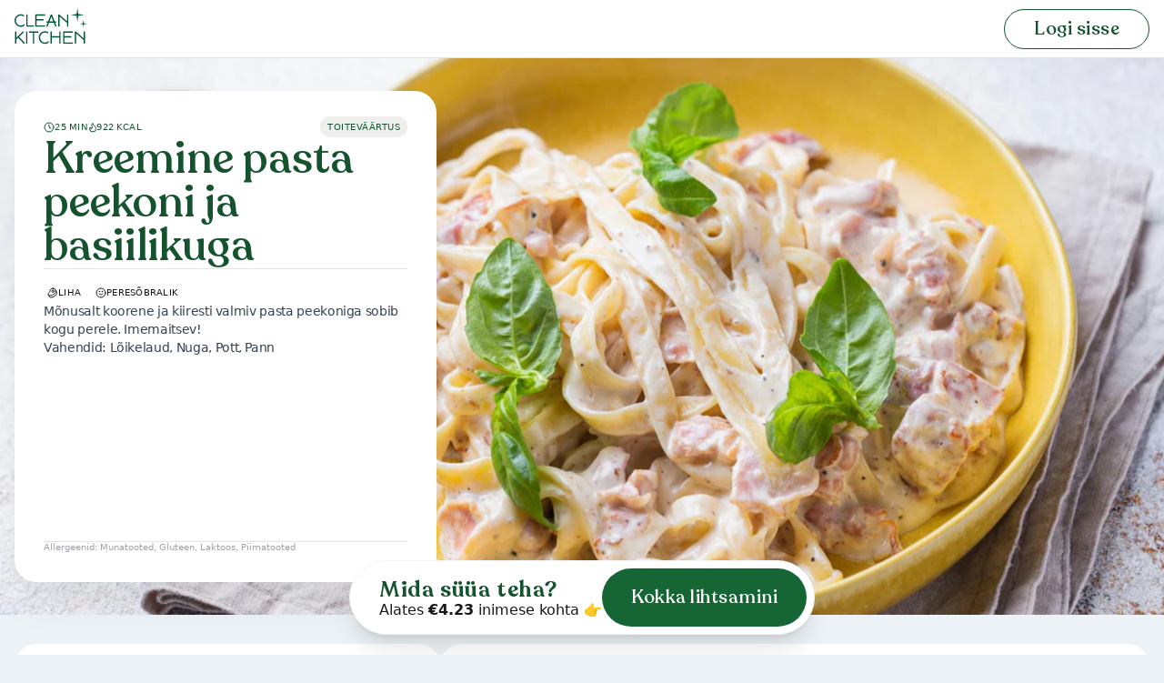

--- FILE ---
content_type: text/html; charset=utf-8
request_url: https://www.cleankitchen.ee/products/koorene-pasta-peekoniga
body_size: 15000
content:
<!DOCTYPE html>
<html lang="et">
<head>
<link rel='preconnect dns-prefetch' href='https://api.config-security.com/' crossorigin />
<link rel='preconnect dns-prefetch' href='https://conf.config-security.com/' crossorigin />
<link rel='preconnect dns-prefetch' href='https://whale.camera/' crossorigin />
<script>
</script><script>
  (function() {
    // Store the original appendChild method
    var originalAppendChild = document.head.appendChild;
  
    // Override the appendChild method for the head element
    document.head.appendChild = function(node) {
      // Check if the node is a script and its src contains 'shop_events_listener'
      if (node.nodeName === 'SCRIPT' && node.src.includes('shop_events_listener')) {
        // If it does, do nothing and return the node
        return node;
      } else {
        // If it doesn't, call the original appendChild method
        return originalAppendChild.call(this, node);
      }
    };
  })();
  
  
  let CUSTOMER;
  

  const shopify_shop_id = 27309932644;
  const shopify_shop_currency = "EUR";
  const shopify_shop_country = "EE";
  const shopify_shop_locale = "et";
  const shopify_env = "prod";
  const SHOPIFY_STOREFRONT_ACCESS_TOKEN = "01f7185655869d5b51c134cc0dd52582";
  window.dataLayer = window.dataLayer || [];
  function gtag(){dataLayer.push(arguments);}
  gtag('consent','default', {'ad_storage': 'granted', 'analytics_storage':'granted', 'functionality_storage':'granted', 'personalization_storage':'granted', 'security_storage':'granted'});
  gtag('consent','update', {'ad_storage': 'granted', 'analytics_storage':'granted', 'functionality_storage':'granted', 'personalization_storage':'granted', 'security_storage':'granted'});
  gtag("set", {
      country: shopify_shop_country,
      currency: shopify_shop_currency,
      allow_enhanced_conversions: true,
      
  });
  !function(){if(!window.klaviyo){window._klOnsite=window._klOnsite||[];try{window.klaviyo=new Proxy({},{get:function(n,i){return"push"===i?function(){var n;(n=window._klOnsite).push.apply(n,arguments)}:function(){for(var n=arguments.length,o=new Array(n),w=0;w<n;w++)o[w]=arguments[w];var t="function"==typeof o[o.length-1]?o.pop():void 0,e=new Promise((function(n){window._klOnsite.push([i].concat(o,[function(i){t&&t(i),n(i)}]))}));return e}}})}catch(n){window.klaviyo=window.klaviyo||[],window.klaviyo.push=function(){var n;(n=window._klOnsite).push.apply(n,arguments)}}}}();
</script>

  <!-- Basic page needs ================================================== -->
  <meta name="route" content="/products/koorene-pasta-peekoniga">
  <meta charset="utf-8">
  <meta name="viewport" content="width=device-width, initial-scale=1.0">
  <meta name="keywords" content="Shopify Mall" />
  <meta name="author" content="p-themes">
  <meta name="theme-color" content="#FFFFFF">
  <meta property="fb:app_id" content="1434257260630894">

  <!-- esbuild begin -->
  <script defer type="module" src="//www.cleankitchen.ee/cdn/shop/t/64/assets/prod.index.product.min.js?v=147697345880911180801749195383"></script>
  <!-- esbuild end -->

  <link rel="canonical" href="https://www.cleankitchen.ee/products/koorene-pasta-peekoniga">
  <link href="https://api.cleankitchen.ee" rel="preconnect" hidden>
  <link href="https://monorail-edge.shopifysvc.com" rel="preconnect" hidden>
  <link href="https://www.facebook.com" rel="preconnect" hidden>
  <link href="https://connect.facebook.net" rel="preconnect" hidden><link rel="shortcut icon" href="//www.cleankitchen.ee/cdn/shop/files/logo_cleankitchen_pink_256_256.png?crop=center&height=32&v=1613717068&width=32" type="image/png"><!-- Title and description ================================================== --><title>Kreemine pasta peekoni ja basiilikuga
&ndash; Clean Kitchen
</title><meta name="description" content="Mõnusalt koorene ja kiiresti valmiv pasta peekoniga sobib kogu perele. Imemaitsev!"><!-- Social meta ================================================== -->
  
  
  
  
  <meta property="og:site_name" content="Clean Kitchen">
  <meta property="og:url" content="https://www.cleankitchen.ee/products/koorene-pasta-peekoniga">
  <meta property="og:title" content="Kreemine pasta peekoni ja basiilikuga">
  <meta property="og:type" content="product">
  <meta property="og:description" content="Mõnusalt koorene ja kiiresti valmiv pasta peekoniga sobib kogu perele. Imemaitsev!">
  
    <meta property="og:price:amount" content="11,40">
    <meta property="og:price:currency" content="EUR">
  
  <meta property="og:image" content="http://www.cleankitchen.ee/cdn/shop/files/75QHe68N2HAih2g5vFkIgKfUcPnb0iAI3V7zNvQi5pM.jpg?crop=center&height=1200&v=1721743852&width=1200"><meta property="og:image" content="http://www.cleankitchen.ee/cdn/shop/files/VhlyjSGzw7Xu5WXX1VBHkQD6cPZrY5-2Jau0jnOJIrQ.jpg?crop=center&height=1200&v=1721743853&width=1200"><meta property="og:image" content="http://www.cleankitchen.ee/cdn/shop/files/8JPhK-w8tCYygO6LmtirHtG2-CfixTvFb5uP-B3E0vI.jpg?crop=center&height=1200&v=1721743853&width=1200">
  <meta property="og:image:secure_url" content="https://www.cleankitchen.ee/cdn/shop/files/75QHe68N2HAih2g5vFkIgKfUcPnb0iAI3V7zNvQi5pM.jpg?crop=center&height=1200&v=1721743852&width=1200"><meta property="og:image:secure_url" content="https://www.cleankitchen.ee/cdn/shop/files/VhlyjSGzw7Xu5WXX1VBHkQD6cPZrY5-2Jau0jnOJIrQ.jpg?crop=center&height=1200&v=1721743853&width=1200"><meta property="og:image:secure_url" content="https://www.cleankitchen.ee/cdn/shop/files/8JPhK-w8tCYygO6LmtirHtG2-CfixTvFb5uP-B3E0vI.jpg?crop=center&height=1200&v=1721743853&width=1200">
  
  
  <meta name="twitter:card" content="summary_large_image">
  <meta name="twitter:title" content="Kreemine pasta peekoni ja basiilikuga">
  <meta name="twitter:description" content="Mõnusalt koorene ja kiiresti valmiv pasta peekoniga sobib kogu perele. Imemaitsev!">

  <style>
    @font-face {
      font-family: "Recoleta";
      font-weight: 900;
      src: url("//www.cleankitchen.ee/cdn/shop/t/64/assets/Recoleta-Medium.woff2?v=1691769791456438521693141858") format("woff2");
      font-display: swap;
    }
    @font-face {
      font-family: "Recoleta";
      font-weight: 700;
      src: url("//www.cleankitchen.ee/cdn/shop/t/64/assets/Recoleta-Bold.woff2?v=21906313242104895681693141856") format("woff2");
      font-display: swap;
    }
    @font-face {
      font-family: "Recoleta";
      font-weight: 600;
      src: url("//www.cleankitchen.ee/cdn/shop/t/64/assets/Recoleta-SemiBold.woff2?v=169588575646830363481693141860") format("woff2");
      font-display: swap;
    }
    @font-face {
      font-family: "Recoleta";
      font-weight: 500;
      src: url("//www.cleankitchen.ee/cdn/shop/t/64/assets/Recoleta-Medium.woff2?v=1691769791456438521693141858") format("woff2");
      font-display: swap;
    }
    @font-face {
      font-family: "Recoleta";
      font-weight: 400;
      src: url("//www.cleankitchen.ee/cdn/shop/t/64/assets/Recoleta-Regular.woff2?v=161478373197477957281693141859") format("woff2");
      font-display: swap;
    }
    @font-face {
      font-family: "Recoleta";
      font-weight: 300;
      src: url("//www.cleankitchen.ee/cdn/shop/t/64/assets/Recoleta-Light.woff2?v=144507753140859378591693141857") format("woff2");
      font-display: swap;
    }
    @font-face {
      font-family: "Recoleta";
      font-weight: 100;
      src: url("//www.cleankitchen.ee/cdn/shop/t/64/assets/Recoleta-Thin.woff2?v=45744383598050719081693141860") format("woff2");
      font-display: swap;
    }
  </style>
  
  <link href="//www.cleankitchen.ee/cdn/shop/t/64/assets/prod.tailwind.min.css?v=55628934298699141021743750961" rel="stylesheet" type="text/css" media="all" />

  
      <script>window.performance && window.performance.mark && window.performance.mark('shopify.content_for_header.start');</script><meta name="google-site-verification" content="bwsxOSPHJvQQAsYm5v9ghiQaWw33QaqUoEcsgebFJ4I">
<meta id="shopify-digital-wallet" name="shopify-digital-wallet" content="/27309932644/digital_wallets/dialog">
<link rel="alternate" hreflang="x-default" href="https://www.cleankitchen.ee/products/koorene-pasta-peekoniga">
<link rel="alternate" hreflang="et" href="https://www.cleankitchen.ee/products/koorene-pasta-peekoniga">
<link rel="alternate" hreflang="en" href="https://www.cleankitchen.ee/en/products/creamy-pasta-with-bacon">
<link rel="alternate" type="application/json+oembed" href="https://www.cleankitchen.ee/products/koorene-pasta-peekoniga.oembed">
<script async="async" src="/checkouts/internal/preloads.js?locale=et-EE"></script>
<script id="shopify-features" type="application/json">{"accessToken":"ef6613a750684c1b2d7680cf30b1b56e","betas":["rich-media-storefront-analytics"],"domain":"www.cleankitchen.ee","predictiveSearch":true,"shopId":27309932644,"locale":"en"}</script>
<script>var Shopify = Shopify || {};
Shopify.shop = "clean-kitchen-meal-kits.myshopify.com";
Shopify.locale = "et";
Shopify.currency = {"active":"EUR","rate":"1.0"};
Shopify.country = "EE";
Shopify.theme = {"name":"Clean-Kitchen-Shopify\/master","id":147379487044,"schema_name":"Yummy","schema_version":"1.0.0","theme_store_id":null,"role":"main"};
Shopify.theme.handle = "null";
Shopify.theme.style = {"id":null,"handle":null};
Shopify.cdnHost = "www.cleankitchen.ee/cdn";
Shopify.routes = Shopify.routes || {};
Shopify.routes.root = "/";</script>
<script type="module">!function(o){(o.Shopify=o.Shopify||{}).modules=!0}(window);</script>
<script>!function(o){function n(){var o=[];function n(){o.push(Array.prototype.slice.apply(arguments))}return n.q=o,n}var t=o.Shopify=o.Shopify||{};t.loadFeatures=n(),t.autoloadFeatures=n()}(window);</script>
<script id="shop-js-analytics" type="application/json">{"pageType":"product"}</script>
<script defer="defer" async type="module" src="//www.cleankitchen.ee/cdn/shopifycloud/shop-js/modules/v2/client.init-shop-cart-sync_IZsNAliE.en.esm.js"></script>
<script defer="defer" async type="module" src="//www.cleankitchen.ee/cdn/shopifycloud/shop-js/modules/v2/chunk.common_0OUaOowp.esm.js"></script>
<script type="module">
  await import("//www.cleankitchen.ee/cdn/shopifycloud/shop-js/modules/v2/client.init-shop-cart-sync_IZsNAliE.en.esm.js");
await import("//www.cleankitchen.ee/cdn/shopifycloud/shop-js/modules/v2/chunk.common_0OUaOowp.esm.js");

  window.Shopify.SignInWithShop?.initShopCartSync?.({"fedCMEnabled":true,"windoidEnabled":true});

</script>
<script>(function() {
  var isLoaded = false;
  function asyncLoad() {
    if (isLoaded) return;
    isLoaded = true;
    var urls = ["https:\/\/shopify.intercom.io\/widget.js?shop=clean-kitchen-meal-kits.myshopify.com","https:\/\/iis.intercom.io\/widget.js?shop=clean-kitchen-meal-kits.myshopify.com"];
    for (var i = 0; i < urls.length; i++) {
      var s = document.createElement('script');
      s.type = 'text/javascript';
      s.async = true;
      s.src = urls[i];
      var x = document.getElementsByTagName('script')[0];
      x.parentNode.insertBefore(s, x);
    }
  };
  if(window.attachEvent) {
    
  } else {
    
  }
})();</script>
<script id="__st">var __st={"a":27309932644,"offset":7200,"reqid":"da30658a-5b2a-4afb-b6de-79b1c41010fc-1768372738","pageurl":"www.cleankitchen.ee\/products\/koorene-pasta-peekoniga","u":"adb4454279ec","p":"product","rtyp":"product","rid":6829981565028};</script>
<script>window.ShopifyPaypalV4VisibilityTracking = true;</script>
<script id="form-persister">!function(){'use strict';const t='contact',e='new_comment',n=[[t,t],['blogs',e],['comments',e],[t,'customer']],o='password',r='form_key',c=['recaptcha-v3-token','g-recaptcha-response','h-captcha-response',o],s=()=>{try{return window.sessionStorage}catch{return}},i='__shopify_v',u=t=>t.elements[r],a=function(){const t=[...n].map((([t,e])=>`form[action*='/${t}']:not([data-nocaptcha='true']) input[name='form_type'][value='${e}']`)).join(',');var e;return e=t,()=>e?[...document.querySelectorAll(e)].map((t=>t.form)):[]}();function m(t){const e=u(t);a().includes(t)&&(!e||!e.value)&&function(t){try{if(!s())return;!function(t){const e=s();if(!e)return;const n=u(t);if(!n)return;const o=n.value;o&&e.removeItem(o)}(t);const e=Array.from(Array(32),(()=>Math.random().toString(36)[2])).join('');!function(t,e){u(t)||t.append(Object.assign(document.createElement('input'),{type:'hidden',name:r})),t.elements[r].value=e}(t,e),function(t,e){const n=s();if(!n)return;const r=[...t.querySelectorAll(`input[type='${o}']`)].map((({name:t})=>t)),u=[...c,...r],a={};for(const[o,c]of new FormData(t).entries())u.includes(o)||(a[o]=c);n.setItem(e,JSON.stringify({[i]:1,action:t.action,data:a}))}(t,e)}catch(e){console.error('failed to persist form',e)}}(t)}const f=t=>{if('true'===t.dataset.persistBound)return;const e=function(t,e){const n=function(t){return'function'==typeof t.submit?t.submit:HTMLFormElement.prototype.submit}(t).bind(t);return function(){let t;return()=>{t||(t=!0,(()=>{try{e(),n()}catch(t){(t=>{console.error('form submit failed',t)})(t)}})(),setTimeout((()=>t=!1),250))}}()}(t,(()=>{m(t)}));!function(t,e){if('function'==typeof t.submit&&'function'==typeof e)try{t.submit=e}catch{}}(t,e),t.addEventListener('submit',(t=>{t.preventDefault(),e()})),t.dataset.persistBound='true'};!function(){function t(t){const e=(t=>{const e=t.target;return e instanceof HTMLFormElement?e:e&&e.form})(t);e&&m(e)}document.addEventListener('submit',t),document.addEventListener('DOMContentLoaded',(()=>{const e=a();for(const t of e)f(t);var n;n=document.body,new window.MutationObserver((t=>{for(const e of t)if('childList'===e.type&&e.addedNodes.length)for(const t of e.addedNodes)1===t.nodeType&&'FORM'===t.tagName&&a().includes(t)&&f(t)})).observe(n,{childList:!0,subtree:!0,attributes:!1}),document.removeEventListener('submit',t)}))}()}();</script>
<script integrity="sha256-4kQ18oKyAcykRKYeNunJcIwy7WH5gtpwJnB7kiuLZ1E=" data-source-attribution="shopify.loadfeatures" defer="defer" src="//www.cleankitchen.ee/cdn/shopifycloud/storefront/assets/storefront/load_feature-a0a9edcb.js" crossorigin="anonymous"></script>
<script data-source-attribution="shopify.dynamic_checkout.dynamic.init">var Shopify=Shopify||{};Shopify.PaymentButton=Shopify.PaymentButton||{isStorefrontPortableWallets:!0,init:function(){window.Shopify.PaymentButton.init=function(){};var t=document.createElement("script");t.src="https://www.cleankitchen.ee/cdn/shopifycloud/portable-wallets/latest/portable-wallets.en.js",t.type="module",document.head.appendChild(t)}};
</script>
<script data-source-attribution="shopify.dynamic_checkout.buyer_consent">
  function portableWalletsHideBuyerConsent(e){var t=document.getElementById("shopify-buyer-consent"),n=document.getElementById("shopify-subscription-policy-button");t&&n&&(t.classList.add("hidden"),t.setAttribute("aria-hidden","true"),n.removeEventListener("click",e))}function portableWalletsShowBuyerConsent(e){var t=document.getElementById("shopify-buyer-consent"),n=document.getElementById("shopify-subscription-policy-button");t&&n&&(t.classList.remove("hidden"),t.removeAttribute("aria-hidden"),n.addEventListener("click",e))}window.Shopify?.PaymentButton&&(window.Shopify.PaymentButton.hideBuyerConsent=portableWalletsHideBuyerConsent,window.Shopify.PaymentButton.showBuyerConsent=portableWalletsShowBuyerConsent);
</script>
<script data-source-attribution="shopify.dynamic_checkout.cart.bootstrap">document.addEventListener("DOMContentLoaded",(function(){function t(){return document.querySelector("shopify-accelerated-checkout-cart, shopify-accelerated-checkout")}if(t())Shopify.PaymentButton.init();else{new MutationObserver((function(e,n){t()&&(Shopify.PaymentButton.init(),n.disconnect())})).observe(document.body,{childList:!0,subtree:!0})}}));
</script>

<script>window.performance && window.performance.mark && window.performance.mark('shopify.content_for_header.end');</script>
    
<link href="https://monorail-edge.shopifysvc.com" rel="dns-prefetch">
<script>(function(){if ("sendBeacon" in navigator && "performance" in window) {try {var session_token_from_headers = performance.getEntriesByType('navigation')[0].serverTiming.find(x => x.name == '_s').description;} catch {var session_token_from_headers = undefined;}var session_cookie_matches = document.cookie.match(/_shopify_s=([^;]*)/);var session_token_from_cookie = session_cookie_matches && session_cookie_matches.length === 2 ? session_cookie_matches[1] : "";var session_token = session_token_from_headers || session_token_from_cookie || "";function handle_abandonment_event(e) {var entries = performance.getEntries().filter(function(entry) {return /monorail-edge.shopifysvc.com/.test(entry.name);});if (!window.abandonment_tracked && entries.length === 0) {window.abandonment_tracked = true;var currentMs = Date.now();var navigation_start = performance.timing.navigationStart;var payload = {shop_id: 27309932644,url: window.location.href,navigation_start,duration: currentMs - navigation_start,session_token,page_type: "product"};window.navigator.sendBeacon("https://monorail-edge.shopifysvc.com/v1/produce", JSON.stringify({schema_id: "online_store_buyer_site_abandonment/1.1",payload: payload,metadata: {event_created_at_ms: currentMs,event_sent_at_ms: currentMs}}));}}window.addEventListener('pagehide', handle_abandonment_event);}}());</script>
<script id="web-pixels-manager-setup">(function e(e,d,r,n,o){if(void 0===o&&(o={}),!Boolean(null===(a=null===(i=window.Shopify)||void 0===i?void 0:i.analytics)||void 0===a?void 0:a.replayQueue)){var i,a;window.Shopify=window.Shopify||{};var t=window.Shopify;t.analytics=t.analytics||{};var s=t.analytics;s.replayQueue=[],s.publish=function(e,d,r){return s.replayQueue.push([e,d,r]),!0};try{self.performance.mark("wpm:start")}catch(e){}var l=function(){var e={modern:/Edge?\/(1{2}[4-9]|1[2-9]\d|[2-9]\d{2}|\d{4,})\.\d+(\.\d+|)|Firefox\/(1{2}[4-9]|1[2-9]\d|[2-9]\d{2}|\d{4,})\.\d+(\.\d+|)|Chrom(ium|e)\/(9{2}|\d{3,})\.\d+(\.\d+|)|(Maci|X1{2}).+ Version\/(15\.\d+|(1[6-9]|[2-9]\d|\d{3,})\.\d+)([,.]\d+|)( \(\w+\)|)( Mobile\/\w+|) Safari\/|Chrome.+OPR\/(9{2}|\d{3,})\.\d+\.\d+|(CPU[ +]OS|iPhone[ +]OS|CPU[ +]iPhone|CPU IPhone OS|CPU iPad OS)[ +]+(15[._]\d+|(1[6-9]|[2-9]\d|\d{3,})[._]\d+)([._]\d+|)|Android:?[ /-](13[3-9]|1[4-9]\d|[2-9]\d{2}|\d{4,})(\.\d+|)(\.\d+|)|Android.+Firefox\/(13[5-9]|1[4-9]\d|[2-9]\d{2}|\d{4,})\.\d+(\.\d+|)|Android.+Chrom(ium|e)\/(13[3-9]|1[4-9]\d|[2-9]\d{2}|\d{4,})\.\d+(\.\d+|)|SamsungBrowser\/([2-9]\d|\d{3,})\.\d+/,legacy:/Edge?\/(1[6-9]|[2-9]\d|\d{3,})\.\d+(\.\d+|)|Firefox\/(5[4-9]|[6-9]\d|\d{3,})\.\d+(\.\d+|)|Chrom(ium|e)\/(5[1-9]|[6-9]\d|\d{3,})\.\d+(\.\d+|)([\d.]+$|.*Safari\/(?![\d.]+ Edge\/[\d.]+$))|(Maci|X1{2}).+ Version\/(10\.\d+|(1[1-9]|[2-9]\d|\d{3,})\.\d+)([,.]\d+|)( \(\w+\)|)( Mobile\/\w+|) Safari\/|Chrome.+OPR\/(3[89]|[4-9]\d|\d{3,})\.\d+\.\d+|(CPU[ +]OS|iPhone[ +]OS|CPU[ +]iPhone|CPU IPhone OS|CPU iPad OS)[ +]+(10[._]\d+|(1[1-9]|[2-9]\d|\d{3,})[._]\d+)([._]\d+|)|Android:?[ /-](13[3-9]|1[4-9]\d|[2-9]\d{2}|\d{4,})(\.\d+|)(\.\d+|)|Mobile Safari.+OPR\/([89]\d|\d{3,})\.\d+\.\d+|Android.+Firefox\/(13[5-9]|1[4-9]\d|[2-9]\d{2}|\d{4,})\.\d+(\.\d+|)|Android.+Chrom(ium|e)\/(13[3-9]|1[4-9]\d|[2-9]\d{2}|\d{4,})\.\d+(\.\d+|)|Android.+(UC? ?Browser|UCWEB|U3)[ /]?(15\.([5-9]|\d{2,})|(1[6-9]|[2-9]\d|\d{3,})\.\d+)\.\d+|SamsungBrowser\/(5\.\d+|([6-9]|\d{2,})\.\d+)|Android.+MQ{2}Browser\/(14(\.(9|\d{2,})|)|(1[5-9]|[2-9]\d|\d{3,})(\.\d+|))(\.\d+|)|K[Aa][Ii]OS\/(3\.\d+|([4-9]|\d{2,})\.\d+)(\.\d+|)/},d=e.modern,r=e.legacy,n=navigator.userAgent;return n.match(d)?"modern":n.match(r)?"legacy":"unknown"}(),u="modern"===l?"modern":"legacy",c=(null!=n?n:{modern:"",legacy:""})[u],f=function(e){return[e.baseUrl,"/wpm","/b",e.hashVersion,"modern"===e.buildTarget?"m":"l",".js"].join("")}({baseUrl:d,hashVersion:r,buildTarget:u}),m=function(e){var d=e.version,r=e.bundleTarget,n=e.surface,o=e.pageUrl,i=e.monorailEndpoint;return{emit:function(e){var a=e.status,t=e.errorMsg,s=(new Date).getTime(),l=JSON.stringify({metadata:{event_sent_at_ms:s},events:[{schema_id:"web_pixels_manager_load/3.1",payload:{version:d,bundle_target:r,page_url:o,status:a,surface:n,error_msg:t},metadata:{event_created_at_ms:s}}]});if(!i)return console&&console.warn&&console.warn("[Web Pixels Manager] No Monorail endpoint provided, skipping logging."),!1;try{return self.navigator.sendBeacon.bind(self.navigator)(i,l)}catch(e){}var u=new XMLHttpRequest;try{return u.open("POST",i,!0),u.setRequestHeader("Content-Type","text/plain"),u.send(l),!0}catch(e){return console&&console.warn&&console.warn("[Web Pixels Manager] Got an unhandled error while logging to Monorail."),!1}}}}({version:r,bundleTarget:l,surface:e.surface,pageUrl:self.location.href,monorailEndpoint:e.monorailEndpoint});try{o.browserTarget=l,function(e){var d=e.src,r=e.async,n=void 0===r||r,o=e.onload,i=e.onerror,a=e.sri,t=e.scriptDataAttributes,s=void 0===t?{}:t,l=document.createElement("script"),u=document.querySelector("head"),c=document.querySelector("body");if(l.async=n,l.src=d,a&&(l.integrity=a,l.crossOrigin="anonymous"),s)for(var f in s)if(Object.prototype.hasOwnProperty.call(s,f))try{l.dataset[f]=s[f]}catch(e){}if(o&&l.addEventListener("load",o),i&&l.addEventListener("error",i),u)u.appendChild(l);else{if(!c)throw new Error("Did not find a head or body element to append the script");c.appendChild(l)}}({src:f,async:!0,onload:function(){if(!function(){var e,d;return Boolean(null===(d=null===(e=window.Shopify)||void 0===e?void 0:e.analytics)||void 0===d?void 0:d.initialized)}()){var d=window.webPixelsManager.init(e)||void 0;if(d){var r=window.Shopify.analytics;r.replayQueue.forEach((function(e){var r=e[0],n=e[1],o=e[2];d.publishCustomEvent(r,n,o)})),r.replayQueue=[],r.publish=d.publishCustomEvent,r.visitor=d.visitor,r.initialized=!0}}},onerror:function(){return m.emit({status:"failed",errorMsg:"".concat(f," has failed to load")})},sri:function(e){var d=/^sha384-[A-Za-z0-9+/=]+$/;return"string"==typeof e&&d.test(e)}(c)?c:"",scriptDataAttributes:o}),m.emit({status:"loading"})}catch(e){m.emit({status:"failed",errorMsg:(null==e?void 0:e.message)||"Unknown error"})}}})({shopId: 27309932644,storefrontBaseUrl: "https://www.cleankitchen.ee",extensionsBaseUrl: "https://extensions.shopifycdn.com/cdn/shopifycloud/web-pixels-manager",monorailEndpoint: "https://monorail-edge.shopifysvc.com/unstable/produce_batch",surface: "storefront-renderer",enabledBetaFlags: ["2dca8a86","a0d5f9d2"],webPixelsConfigList: [{"id":"927662404","configuration":"{\"config\":\"{\\\"pixel_id\\\":\\\"G-232VJDL718\\\",\\\"target_country\\\":\\\"FI\\\",\\\"gtag_events\\\":[{\\\"type\\\":\\\"search\\\",\\\"action_label\\\":[\\\"G-232VJDL718\\\",\\\"AW-653227753\\\/51vACPzizNcBEOntvbcC\\\"]},{\\\"type\\\":\\\"begin_checkout\\\",\\\"action_label\\\":[\\\"G-232VJDL718\\\",\\\"AW-653227753\\\/cRPGCPnizNcBEOntvbcC\\\"]},{\\\"type\\\":\\\"view_item\\\",\\\"action_label\\\":[\\\"G-232VJDL718\\\",\\\"AW-653227753\\\/tnAMCPPizNcBEOntvbcC\\\",\\\"MC-D336HWPBWZ\\\"]},{\\\"type\\\":\\\"purchase\\\",\\\"action_label\\\":[\\\"G-232VJDL718\\\",\\\"AW-653227753\\\/ply1CPDizNcBEOntvbcC\\\",\\\"MC-D336HWPBWZ\\\"]},{\\\"type\\\":\\\"page_view\\\",\\\"action_label\\\":[\\\"G-232VJDL718\\\",\\\"AW-653227753\\\/6YqqCO3izNcBEOntvbcC\\\",\\\"MC-D336HWPBWZ\\\"]},{\\\"type\\\":\\\"add_payment_info\\\",\\\"action_label\\\":[\\\"G-232VJDL718\\\",\\\"AW-653227753\\\/DWokCP_izNcBEOntvbcC\\\"]},{\\\"type\\\":\\\"add_to_cart\\\",\\\"action_label\\\":[\\\"G-232VJDL718\\\",\\\"AW-653227753\\\/tSdNCPbizNcBEOntvbcC\\\"]}],\\\"enable_monitoring_mode\\\":false}\"}","eventPayloadVersion":"v1","runtimeContext":"OPEN","scriptVersion":"b2a88bafab3e21179ed38636efcd8a93","type":"APP","apiClientId":1780363,"privacyPurposes":[],"dataSharingAdjustments":{"protectedCustomerApprovalScopes":["read_customer_address","read_customer_email","read_customer_name","read_customer_personal_data","read_customer_phone"]}},{"id":"147620218","eventPayloadVersion":"1","runtimeContext":"LAX","scriptVersion":"1","type":"CUSTOM","privacyPurposes":["ANALYTICS","MARKETING","SALE_OF_DATA"],"name":"Tracklution App"},{"id":"shopify-app-pixel","configuration":"{}","eventPayloadVersion":"v1","runtimeContext":"STRICT","scriptVersion":"0450","apiClientId":"shopify-pixel","type":"APP","privacyPurposes":["ANALYTICS","MARKETING"]},{"id":"shopify-custom-pixel","eventPayloadVersion":"v1","runtimeContext":"LAX","scriptVersion":"0450","apiClientId":"shopify-pixel","type":"CUSTOM","privacyPurposes":["ANALYTICS","MARKETING"]}],isMerchantRequest: false,initData: {"shop":{"name":"Clean Kitchen","paymentSettings":{"currencyCode":"EUR"},"myshopifyDomain":"clean-kitchen-meal-kits.myshopify.com","countryCode":"EE","storefrontUrl":"https:\/\/www.cleankitchen.ee"},"customer":null,"cart":null,"checkout":null,"productVariants":[{"price":{"amount":16.28,"currencyCode":"EUR"},"product":{"title":"Kreemine pasta peekoni ja basiilikuga","vendor":"Clean Kitchen","id":"6829981565028","untranslatedTitle":"Kreemine pasta peekoni ja basiilikuga","url":"\/products\/koorene-pasta-peekoniga","type":"Recipe"},"id":"41490296995940","image":{"src":"\/\/www.cleankitchen.ee\/cdn\/shop\/files\/75QHe68N2HAih2g5vFkIgKfUcPnb0iAI3V7zNvQi5pM.jpg?v=1721743852"},"sku":"557_subscription_2p_3m","title":"2 people \/ 3 meals \/ subscription","untranslatedTitle":"2 people \/ 3 meals \/ subscription"},{"price":{"amount":25.64,"currencyCode":"EUR"},"product":{"title":"Kreemine pasta peekoni ja basiilikuga","vendor":"Clean Kitchen","id":"6829981565028","untranslatedTitle":"Kreemine pasta peekoni ja basiilikuga","url":"\/products\/koorene-pasta-peekoniga","type":"Recipe"},"id":"41490297028708","image":{"src":"\/\/www.cleankitchen.ee\/cdn\/shop\/files\/75QHe68N2HAih2g5vFkIgKfUcPnb0iAI3V7zNvQi5pM.jpg?v=1721743852"},"sku":"557_subscription_4p_3m","title":"4 people \/ 3 meals \/ subscription","untranslatedTitle":"4 people \/ 3 meals \/ subscription"},{"price":{"amount":14.86,"currencyCode":"EUR"},"product":{"title":"Kreemine pasta peekoni ja basiilikuga","vendor":"Clean Kitchen","id":"6829981565028","untranslatedTitle":"Kreemine pasta peekoni ja basiilikuga","url":"\/products\/koorene-pasta-peekoniga","type":"Recipe"},"id":"41494698950756","image":{"src":"\/\/www.cleankitchen.ee\/cdn\/shop\/files\/75QHe68N2HAih2g5vFkIgKfUcPnb0iAI3V7zNvQi5pM.jpg?v=1721743852"},"sku":"557_subscription_2p_4m","title":"2 people \/ 4 meals \/ subscription","untranslatedTitle":"2 people \/ 4 meals \/ subscription"},{"price":{"amount":24.24,"currencyCode":"EUR"},"product":{"title":"Kreemine pasta peekoni ja basiilikuga","vendor":"Clean Kitchen","id":"6829981565028","untranslatedTitle":"Kreemine pasta peekoni ja basiilikuga","url":"\/products\/koorene-pasta-peekoniga","type":"Recipe"},"id":"41494698983524","image":{"src":"\/\/www.cleankitchen.ee\/cdn\/shop\/files\/75QHe68N2HAih2g5vFkIgKfUcPnb0iAI3V7zNvQi5pM.jpg?v=1721743852"},"sku":"557_subscription_4p_4m","title":"4 people \/ 4 meals \/ subscription","untranslatedTitle":"4 people \/ 4 meals \/ subscription"},{"price":{"amount":12.82,"currencyCode":"EUR"},"product":{"title":"Kreemine pasta peekoni ja basiilikuga","vendor":"Clean Kitchen","id":"6829981565028","untranslatedTitle":"Kreemine pasta peekoni ja basiilikuga","url":"\/products\/koorene-pasta-peekoniga","type":"Recipe"},"id":"41494699016292","image":{"src":"\/\/www.cleankitchen.ee\/cdn\/shop\/files\/75QHe68N2HAih2g5vFkIgKfUcPnb0iAI3V7zNvQi5pM.jpg?v=1721743852"},"sku":"557_subscription_2p_5m","title":"2 people \/ 5 meals \/ subscription","untranslatedTitle":"2 people \/ 5 meals \/ subscription"},{"price":{"amount":21.56,"currencyCode":"EUR"},"product":{"title":"Kreemine pasta peekoni ja basiilikuga","vendor":"Clean Kitchen","id":"6829981565028","untranslatedTitle":"Kreemine pasta peekoni ja basiilikuga","url":"\/products\/koorene-pasta-peekoniga","type":"Recipe"},"id":"41494699049060","image":{"src":"\/\/www.cleankitchen.ee\/cdn\/shop\/files\/75QHe68N2HAih2g5vFkIgKfUcPnb0iAI3V7zNvQi5pM.jpg?v=1721743852"},"sku":"557_subscription_4p_5m","title":"4 people \/ 5 meals \/ subscription","untranslatedTitle":"4 people \/ 5 meals \/ subscription"},{"price":{"amount":12.2,"currencyCode":"EUR"},"product":{"title":"Kreemine pasta peekoni ja basiilikuga","vendor":"Clean Kitchen","id":"6829981565028","untranslatedTitle":"Kreemine pasta peekoni ja basiilikuga","url":"\/products\/koorene-pasta-peekoniga","type":"Recipe"},"id":"41494699081828","image":{"src":"\/\/www.cleankitchen.ee\/cdn\/shop\/files\/75QHe68N2HAih2g5vFkIgKfUcPnb0iAI3V7zNvQi5pM.jpg?v=1721743852"},"sku":"557_subscription_2p_6m","title":"2 people \/ 6 meals \/ subscription","untranslatedTitle":"2 people \/ 6 meals \/ subscription"},{"price":{"amount":21.56,"currencyCode":"EUR"},"product":{"title":"Kreemine pasta peekoni ja basiilikuga","vendor":"Clean Kitchen","id":"6829981565028","untranslatedTitle":"Kreemine pasta peekoni ja basiilikuga","url":"\/products\/koorene-pasta-peekoniga","type":"Recipe"},"id":"41494699114596","image":{"src":"\/\/www.cleankitchen.ee\/cdn\/shop\/files\/75QHe68N2HAih2g5vFkIgKfUcPnb0iAI3V7zNvQi5pM.jpg?v=1721743852"},"sku":"557_subscription_4p_6m","title":"4 people \/ 6 meals \/ subscription","untranslatedTitle":"4 people \/ 6 meals \/ subscription"},{"price":{"amount":11.8,"currencyCode":"EUR"},"product":{"title":"Kreemine pasta peekoni ja basiilikuga","vendor":"Clean Kitchen","id":"6829981565028","untranslatedTitle":"Kreemine pasta peekoni ja basiilikuga","url":"\/products\/koorene-pasta-peekoniga","type":"Recipe"},"id":"41494699147364","image":{"src":"\/\/www.cleankitchen.ee\/cdn\/shop\/files\/75QHe68N2HAih2g5vFkIgKfUcPnb0iAI3V7zNvQi5pM.jpg?v=1721743852"},"sku":"557_subscription_2p_7m","title":"2 people \/ 7 meals \/ subscription","untranslatedTitle":"2 people \/ 7 meals \/ subscription"},{"price":{"amount":21.56,"currencyCode":"EUR"},"product":{"title":"Kreemine pasta peekoni ja basiilikuga","vendor":"Clean Kitchen","id":"6829981565028","untranslatedTitle":"Kreemine pasta peekoni ja basiilikuga","url":"\/products\/koorene-pasta-peekoniga","type":"Recipe"},"id":"41494699180132","image":{"src":"\/\/www.cleankitchen.ee\/cdn\/shop\/files\/75QHe68N2HAih2g5vFkIgKfUcPnb0iAI3V7zNvQi5pM.jpg?v=1721743852"},"sku":"557_subscription_4p_7m","title":"4 people \/ 7 meals \/ subscription","untranslatedTitle":"4 people \/ 7 meals \/ subscription"},{"price":{"amount":11.6,"currencyCode":"EUR"},"product":{"title":"Kreemine pasta peekoni ja basiilikuga","vendor":"Clean Kitchen","id":"6829981565028","untranslatedTitle":"Kreemine pasta peekoni ja basiilikuga","url":"\/products\/koorene-pasta-peekoniga","type":"Recipe"},"id":"41494699212900","image":{"src":"\/\/www.cleankitchen.ee\/cdn\/shop\/files\/75QHe68N2HAih2g5vFkIgKfUcPnb0iAI3V7zNvQi5pM.jpg?v=1721743852"},"sku":"557_subscription_2p_8m","title":"2 people \/ 8 meals \/ subscription","untranslatedTitle":"2 people \/ 8 meals \/ subscription"},{"price":{"amount":21.16,"currencyCode":"EUR"},"product":{"title":"Kreemine pasta peekoni ja basiilikuga","vendor":"Clean Kitchen","id":"6829981565028","untranslatedTitle":"Kreemine pasta peekoni ja basiilikuga","url":"\/products\/koorene-pasta-peekoniga","type":"Recipe"},"id":"41494699245668","image":{"src":"\/\/www.cleankitchen.ee\/cdn\/shop\/files\/75QHe68N2HAih2g5vFkIgKfUcPnb0iAI3V7zNvQi5pM.jpg?v=1721743852"},"sku":"557_subscription_4p_8m","title":"4 people \/ 8 meals \/ subscription","untranslatedTitle":"4 people \/ 8 meals \/ subscription"},{"price":{"amount":11.4,"currencyCode":"EUR"},"product":{"title":"Kreemine pasta peekoni ja basiilikuga","vendor":"Clean Kitchen","id":"6829981565028","untranslatedTitle":"Kreemine pasta peekoni ja basiilikuga","url":"\/products\/koorene-pasta-peekoniga","type":"Recipe"},"id":"41494699278436","image":{"src":"\/\/www.cleankitchen.ee\/cdn\/shop\/files\/75QHe68N2HAih2g5vFkIgKfUcPnb0iAI3V7zNvQi5pM.jpg?v=1721743852"},"sku":"557_subscription_2p_9m","title":"2 people \/ 9 meals \/ subscription","untranslatedTitle":"2 people \/ 9 meals \/ subscription"},{"price":{"amount":21.16,"currencyCode":"EUR"},"product":{"title":"Kreemine pasta peekoni ja basiilikuga","vendor":"Clean Kitchen","id":"6829981565028","untranslatedTitle":"Kreemine pasta peekoni ja basiilikuga","url":"\/products\/koorene-pasta-peekoniga","type":"Recipe"},"id":"41494699311204","image":{"src":"\/\/www.cleankitchen.ee\/cdn\/shop\/files\/75QHe68N2HAih2g5vFkIgKfUcPnb0iAI3V7zNvQi5pM.jpg?v=1721743852"},"sku":"557_subscription_4p_9m","title":"4 people \/ 9 meals \/ subscription","untranslatedTitle":"4 people \/ 9 meals \/ subscription"},{"price":{"amount":11.4,"currencyCode":"EUR"},"product":{"title":"Kreemine pasta peekoni ja basiilikuga","vendor":"Clean Kitchen","id":"6829981565028","untranslatedTitle":"Kreemine pasta peekoni ja basiilikuga","url":"\/products\/koorene-pasta-peekoniga","type":"Recipe"},"id":"41494699343972","image":{"src":"\/\/www.cleankitchen.ee\/cdn\/shop\/files\/75QHe68N2HAih2g5vFkIgKfUcPnb0iAI3V7zNvQi5pM.jpg?v=1721743852"},"sku":"557_subscription_2p_10m","title":"2 people \/ 10 meals \/ subscription","untranslatedTitle":"2 people \/ 10 meals \/ subscription"},{"price":{"amount":21.16,"currencyCode":"EUR"},"product":{"title":"Kreemine pasta peekoni ja basiilikuga","vendor":"Clean Kitchen","id":"6829981565028","untranslatedTitle":"Kreemine pasta peekoni ja basiilikuga","url":"\/products\/koorene-pasta-peekoniga","type":"Recipe"},"id":"41494699376740","image":{"src":"\/\/www.cleankitchen.ee\/cdn\/shop\/files\/75QHe68N2HAih2g5vFkIgKfUcPnb0iAI3V7zNvQi5pM.jpg?v=1721743852"},"sku":"557_subscription_4p_10m","title":"4 people \/ 10 meals \/ subscription","untranslatedTitle":"4 people \/ 10 meals \/ subscription"}],"purchasingCompany":null},},"https://www.cleankitchen.ee/cdn","7cecd0b6w90c54c6cpe92089d5m57a67346",{"modern":"","legacy":""},{"shopId":"27309932644","storefrontBaseUrl":"https:\/\/www.cleankitchen.ee","extensionBaseUrl":"https:\/\/extensions.shopifycdn.com\/cdn\/shopifycloud\/web-pixels-manager","surface":"storefront-renderer","enabledBetaFlags":"[\"2dca8a86\", \"a0d5f9d2\"]","isMerchantRequest":"false","hashVersion":"7cecd0b6w90c54c6cpe92089d5m57a67346","publish":"custom","events":"[[\"page_viewed\",{}],[\"product_viewed\",{\"productVariant\":{\"price\":{\"amount\":16.28,\"currencyCode\":\"EUR\"},\"product\":{\"title\":\"Kreemine pasta peekoni ja basiilikuga\",\"vendor\":\"Clean Kitchen\",\"id\":\"6829981565028\",\"untranslatedTitle\":\"Kreemine pasta peekoni ja basiilikuga\",\"url\":\"\/products\/koorene-pasta-peekoniga\",\"type\":\"Recipe\"},\"id\":\"41490296995940\",\"image\":{\"src\":\"\/\/www.cleankitchen.ee\/cdn\/shop\/files\/75QHe68N2HAih2g5vFkIgKfUcPnb0iAI3V7zNvQi5pM.jpg?v=1721743852\"},\"sku\":\"557_subscription_2p_3m\",\"title\":\"2 people \/ 3 meals \/ subscription\",\"untranslatedTitle\":\"2 people \/ 3 meals \/ subscription\"}}]]"});</script><script>
  window.ShopifyAnalytics = window.ShopifyAnalytics || {};
  window.ShopifyAnalytics.meta = window.ShopifyAnalytics.meta || {};
  window.ShopifyAnalytics.meta.currency = 'EUR';
  var meta = {"product":{"id":6829981565028,"gid":"gid:\/\/shopify\/Product\/6829981565028","vendor":"Clean Kitchen","type":"Recipe","handle":"koorene-pasta-peekoniga","variants":[{"id":41490296995940,"price":1628,"name":"Kreemine pasta peekoni ja basiilikuga - 2 people \/ 3 meals \/ subscription","public_title":"2 people \/ 3 meals \/ subscription","sku":"557_subscription_2p_3m"},{"id":41490297028708,"price":2564,"name":"Kreemine pasta peekoni ja basiilikuga - 4 people \/ 3 meals \/ subscription","public_title":"4 people \/ 3 meals \/ subscription","sku":"557_subscription_4p_3m"},{"id":41494698950756,"price":1486,"name":"Kreemine pasta peekoni ja basiilikuga - 2 people \/ 4 meals \/ subscription","public_title":"2 people \/ 4 meals \/ subscription","sku":"557_subscription_2p_4m"},{"id":41494698983524,"price":2424,"name":"Kreemine pasta peekoni ja basiilikuga - 4 people \/ 4 meals \/ subscription","public_title":"4 people \/ 4 meals \/ subscription","sku":"557_subscription_4p_4m"},{"id":41494699016292,"price":1282,"name":"Kreemine pasta peekoni ja basiilikuga - 2 people \/ 5 meals \/ subscription","public_title":"2 people \/ 5 meals \/ subscription","sku":"557_subscription_2p_5m"},{"id":41494699049060,"price":2156,"name":"Kreemine pasta peekoni ja basiilikuga - 4 people \/ 5 meals \/ subscription","public_title":"4 people \/ 5 meals \/ subscription","sku":"557_subscription_4p_5m"},{"id":41494699081828,"price":1220,"name":"Kreemine pasta peekoni ja basiilikuga - 2 people \/ 6 meals \/ subscription","public_title":"2 people \/ 6 meals \/ subscription","sku":"557_subscription_2p_6m"},{"id":41494699114596,"price":2156,"name":"Kreemine pasta peekoni ja basiilikuga - 4 people \/ 6 meals \/ subscription","public_title":"4 people \/ 6 meals \/ subscription","sku":"557_subscription_4p_6m"},{"id":41494699147364,"price":1180,"name":"Kreemine pasta peekoni ja basiilikuga - 2 people \/ 7 meals \/ subscription","public_title":"2 people \/ 7 meals \/ subscription","sku":"557_subscription_2p_7m"},{"id":41494699180132,"price":2156,"name":"Kreemine pasta peekoni ja basiilikuga - 4 people \/ 7 meals \/ subscription","public_title":"4 people \/ 7 meals \/ subscription","sku":"557_subscription_4p_7m"},{"id":41494699212900,"price":1160,"name":"Kreemine pasta peekoni ja basiilikuga - 2 people \/ 8 meals \/ subscription","public_title":"2 people \/ 8 meals \/ subscription","sku":"557_subscription_2p_8m"},{"id":41494699245668,"price":2116,"name":"Kreemine pasta peekoni ja basiilikuga - 4 people \/ 8 meals \/ subscription","public_title":"4 people \/ 8 meals \/ subscription","sku":"557_subscription_4p_8m"},{"id":41494699278436,"price":1140,"name":"Kreemine pasta peekoni ja basiilikuga - 2 people \/ 9 meals \/ subscription","public_title":"2 people \/ 9 meals \/ subscription","sku":"557_subscription_2p_9m"},{"id":41494699311204,"price":2116,"name":"Kreemine pasta peekoni ja basiilikuga - 4 people \/ 9 meals \/ subscription","public_title":"4 people \/ 9 meals \/ subscription","sku":"557_subscription_4p_9m"},{"id":41494699343972,"price":1140,"name":"Kreemine pasta peekoni ja basiilikuga - 2 people \/ 10 meals \/ subscription","public_title":"2 people \/ 10 meals \/ subscription","sku":"557_subscription_2p_10m"},{"id":41494699376740,"price":2116,"name":"Kreemine pasta peekoni ja basiilikuga - 4 people \/ 10 meals \/ subscription","public_title":"4 people \/ 10 meals \/ subscription","sku":"557_subscription_4p_10m"}],"remote":false},"page":{"pageType":"product","resourceType":"product","resourceId":6829981565028,"requestId":"da30658a-5b2a-4afb-b6de-79b1c41010fc-1768372738"}};
  for (var attr in meta) {
    window.ShopifyAnalytics.meta[attr] = meta[attr];
  }
</script>
<script class="analytics">
  (function () {
    var customDocumentWrite = function(content) {
      var jquery = null;

      if (window.jQuery) {
        jquery = window.jQuery;
      } else if (window.Checkout && window.Checkout.$) {
        jquery = window.Checkout.$;
      }

      if (jquery) {
        jquery('body').append(content);
      }
    };

    var hasLoggedConversion = function(token) {
      if (token) {
        return document.cookie.indexOf('loggedConversion=' + token) !== -1;
      }
      return false;
    }

    var setCookieIfConversion = function(token) {
      if (token) {
        var twoMonthsFromNow = new Date(Date.now());
        twoMonthsFromNow.setMonth(twoMonthsFromNow.getMonth() + 2);

        document.cookie = 'loggedConversion=' + token + '; expires=' + twoMonthsFromNow;
      }
    }

    var trekkie = window.ShopifyAnalytics.lib = window.trekkie = window.trekkie || [];
    if (trekkie.integrations) {
      return;
    }
    trekkie.methods = [
      'identify',
      'page',
      'ready',
      'track',
      'trackForm',
      'trackLink'
    ];
    trekkie.factory = function(method) {
      return function() {
        var args = Array.prototype.slice.call(arguments);
        args.unshift(method);
        trekkie.push(args);
        return trekkie;
      };
    };
    for (var i = 0; i < trekkie.methods.length; i++) {
      var key = trekkie.methods[i];
      trekkie[key] = trekkie.factory(key);
    }
    trekkie.load = function(config) {
      trekkie.config = config || {};
      trekkie.config.initialDocumentCookie = document.cookie;
      var first = document.getElementsByTagName('script')[0];
      var script = document.createElement('script');
      script.type = 'text/javascript';
      script.onerror = function(e) {
        var scriptFallback = document.createElement('script');
        scriptFallback.type = 'text/javascript';
        scriptFallback.onerror = function(error) {
                var Monorail = {
      produce: function produce(monorailDomain, schemaId, payload) {
        var currentMs = new Date().getTime();
        var event = {
          schema_id: schemaId,
          payload: payload,
          metadata: {
            event_created_at_ms: currentMs,
            event_sent_at_ms: currentMs
          }
        };
        return Monorail.sendRequest("https://" + monorailDomain + "/v1/produce", JSON.stringify(event));
      },
      sendRequest: function sendRequest(endpointUrl, payload) {
        // Try the sendBeacon API
        if (window && window.navigator && typeof window.navigator.sendBeacon === 'function' && typeof window.Blob === 'function' && !Monorail.isIos12()) {
          var blobData = new window.Blob([payload], {
            type: 'text/plain'
          });

          if (window.navigator.sendBeacon(endpointUrl, blobData)) {
            return true;
          } // sendBeacon was not successful

        } // XHR beacon

        var xhr = new XMLHttpRequest();

        try {
          xhr.open('POST', endpointUrl);
          xhr.setRequestHeader('Content-Type', 'text/plain');
          xhr.send(payload);
        } catch (e) {
          console.log(e);
        }

        return false;
      },
      isIos12: function isIos12() {
        return window.navigator.userAgent.lastIndexOf('iPhone; CPU iPhone OS 12_') !== -1 || window.navigator.userAgent.lastIndexOf('iPad; CPU OS 12_') !== -1;
      }
    };
    Monorail.produce('monorail-edge.shopifysvc.com',
      'trekkie_storefront_load_errors/1.1',
      {shop_id: 27309932644,
      theme_id: 147379487044,
      app_name: "storefront",
      context_url: window.location.href,
      source_url: "//www.cleankitchen.ee/cdn/s/trekkie.storefront.55c6279c31a6628627b2ba1c5ff367020da294e2.min.js"});

        };
        scriptFallback.async = true;
        scriptFallback.src = '//www.cleankitchen.ee/cdn/s/trekkie.storefront.55c6279c31a6628627b2ba1c5ff367020da294e2.min.js';
        first.parentNode.insertBefore(scriptFallback, first);
      };
      script.async = true;
      script.src = '//www.cleankitchen.ee/cdn/s/trekkie.storefront.55c6279c31a6628627b2ba1c5ff367020da294e2.min.js';
      first.parentNode.insertBefore(script, first);
    };
    trekkie.load(
      {"Trekkie":{"appName":"storefront","development":false,"defaultAttributes":{"shopId":27309932644,"isMerchantRequest":null,"themeId":147379487044,"themeCityHash":"9745352677910933436","contentLanguage":"et","currency":"EUR","eventMetadataId":"29973411-c24f-499a-900b-52b688dbc02f"},"isServerSideCookieWritingEnabled":true,"monorailRegion":"shop_domain","enabledBetaFlags":["65f19447"]},"Session Attribution":{},"S2S":{"facebookCapiEnabled":false,"source":"trekkie-storefront-renderer","apiClientId":580111}}
    );

    var loaded = false;
    trekkie.ready(function() {
      if (loaded) return;
      loaded = true;

      window.ShopifyAnalytics.lib = window.trekkie;

      var originalDocumentWrite = document.write;
      document.write = customDocumentWrite;
      try { window.ShopifyAnalytics.merchantGoogleAnalytics.call(this); } catch(error) {};
      document.write = originalDocumentWrite;

      window.ShopifyAnalytics.lib.page(null,{"pageType":"product","resourceType":"product","resourceId":6829981565028,"requestId":"da30658a-5b2a-4afb-b6de-79b1c41010fc-1768372738","shopifyEmitted":true});

      var match = window.location.pathname.match(/checkouts\/(.+)\/(thank_you|post_purchase)/)
      var token = match? match[1]: undefined;
      if (!hasLoggedConversion(token)) {
        setCookieIfConversion(token);
        window.ShopifyAnalytics.lib.track("Viewed Product",{"currency":"EUR","variantId":41490296995940,"productId":6829981565028,"productGid":"gid:\/\/shopify\/Product\/6829981565028","name":"Kreemine pasta peekoni ja basiilikuga - 2 people \/ 3 meals \/ subscription","price":"16.28","sku":"557_subscription_2p_3m","brand":"Clean Kitchen","variant":"2 people \/ 3 meals \/ subscription","category":"Recipe","nonInteraction":true,"remote":false},undefined,undefined,{"shopifyEmitted":true});
      window.ShopifyAnalytics.lib.track("monorail:\/\/trekkie_storefront_viewed_product\/1.1",{"currency":"EUR","variantId":41490296995940,"productId":6829981565028,"productGid":"gid:\/\/shopify\/Product\/6829981565028","name":"Kreemine pasta peekoni ja basiilikuga - 2 people \/ 3 meals \/ subscription","price":"16.28","sku":"557_subscription_2p_3m","brand":"Clean Kitchen","variant":"2 people \/ 3 meals \/ subscription","category":"Recipe","nonInteraction":true,"remote":false,"referer":"https:\/\/www.cleankitchen.ee\/products\/koorene-pasta-peekoniga"});
      }
    });


        var eventsListenerScript = document.createElement('script');
        eventsListenerScript.async = true;
        eventsListenerScript.src = "//www.cleankitchen.ee/cdn/shopifycloud/storefront/assets/shop_events_listener-3da45d37.js";
        document.getElementsByTagName('head')[0].appendChild(eventsListenerScript);

})();</script>
<script
  defer
  src="https://www.cleankitchen.ee/cdn/shopifycloud/perf-kit/shopify-perf-kit-3.0.3.min.js"
  data-application="storefront-renderer"
  data-shop-id="27309932644"
  data-render-region="gcp-us-east1"
  data-page-type="product"
  data-theme-instance-id="147379487044"
  data-theme-name="Yummy"
  data-theme-version="1.0.0"
  data-monorail-region="shop_domain"
  data-resource-timing-sampling-rate="10"
  data-shs="true"
  data-shs-beacon="true"
  data-shs-export-with-fetch="true"
  data-shs-logs-sample-rate="1"
  data-shs-beacon-endpoint="https://www.cleankitchen.ee/api/collect"
></script>
</head>
<body>
  <div id="shopify-section-template--19135297454404__main-product-tailwind" class="shopify-section"><script id="product-json">
  window.productJson = {"id":6829981565028,"title":"Kreemine pasta peekoni ja basiilikuga","handle":"koorene-pasta-peekoniga","description":"\u003cp\u003eMõnusalt koorene ja kiiresti valmiv pasta peekoniga sobib kogu perele. Imemaitsev!\u003c\/p\u003e\n","published_at":"2022-04-28T07:33:26+03:00","created_at":"2022-04-28T07:33:26+03:00","vendor":"Clean Kitchen","type":"Recipe","tags":["peresobralik","sea-ja-loomaliha","valmib-kuni-30-minutiga"],"price":1140,"price_min":1140,"price_max":2564,"available":true,"price_varies":true,"compare_at_price":1140,"compare_at_price_min":1140,"compare_at_price_max":1140,"compare_at_price_varies":false,"variants":[{"id":41490296995940,"title":"2 people \/ 3 meals \/ subscription","option1":"2 people","option2":"3 meals","option3":"subscription","sku":"557_subscription_2p_3m","requires_shipping":true,"taxable":true,"featured_image":null,"available":true,"name":"Kreemine pasta peekoni ja basiilikuga - 2 people \/ 3 meals \/ subscription","public_title":"2 people \/ 3 meals \/ subscription","options":["2 people","3 meals","subscription"],"price":1628,"weight":0,"compare_at_price":1140,"inventory_management":null,"barcode":null,"requires_selling_plan":false,"selling_plan_allocations":[{"price_adjustments":[],"price":1628,"compare_at_price":1140,"per_delivery_price":1628,"selling_plan_id":688429891908,"selling_plan_group_id":"bd7831d4317d98ac0162d53c6207d913fd8c8aa1"},{"price_adjustments":[],"price":1628,"compare_at_price":1140,"per_delivery_price":1628,"selling_plan_id":688429924676,"selling_plan_group_id":"bd7831d4317d98ac0162d53c6207d913fd8c8aa1"},{"price_adjustments":[],"price":1628,"compare_at_price":1140,"per_delivery_price":1628,"selling_plan_id":688429957444,"selling_plan_group_id":"bd7831d4317d98ac0162d53c6207d913fd8c8aa1"},{"price_adjustments":[],"price":1628,"compare_at_price":1140,"per_delivery_price":1628,"selling_plan_id":688429990212,"selling_plan_group_id":"bd7831d4317d98ac0162d53c6207d913fd8c8aa1"},{"price_adjustments":[],"price":1628,"compare_at_price":1140,"per_delivery_price":1628,"selling_plan_id":688430022980,"selling_plan_group_id":"bd7831d4317d98ac0162d53c6207d913fd8c8aa1"},{"price_adjustments":[],"price":1628,"compare_at_price":1140,"per_delivery_price":1628,"selling_plan_id":688430055748,"selling_plan_group_id":"bd7831d4317d98ac0162d53c6207d913fd8c8aa1"}],"quantity_rule":{"min":1,"max":null,"increment":1}},{"id":41490297028708,"title":"4 people \/ 3 meals \/ subscription","option1":"4 people","option2":"3 meals","option3":"subscription","sku":"557_subscription_4p_3m","requires_shipping":true,"taxable":true,"featured_image":null,"available":true,"name":"Kreemine pasta peekoni ja basiilikuga - 4 people \/ 3 meals \/ subscription","public_title":"4 people \/ 3 meals \/ subscription","options":["4 people","3 meals","subscription"],"price":2564,"weight":0,"compare_at_price":1140,"inventory_management":null,"barcode":null,"requires_selling_plan":false,"selling_plan_allocations":[{"price_adjustments":[],"price":2564,"compare_at_price":1140,"per_delivery_price":2564,"selling_plan_id":688429891908,"selling_plan_group_id":"bd7831d4317d98ac0162d53c6207d913fd8c8aa1"},{"price_adjustments":[],"price":2564,"compare_at_price":1140,"per_delivery_price":2564,"selling_plan_id":688429924676,"selling_plan_group_id":"bd7831d4317d98ac0162d53c6207d913fd8c8aa1"},{"price_adjustments":[],"price":2564,"compare_at_price":1140,"per_delivery_price":2564,"selling_plan_id":688429957444,"selling_plan_group_id":"bd7831d4317d98ac0162d53c6207d913fd8c8aa1"},{"price_adjustments":[],"price":2564,"compare_at_price":1140,"per_delivery_price":2564,"selling_plan_id":688429990212,"selling_plan_group_id":"bd7831d4317d98ac0162d53c6207d913fd8c8aa1"},{"price_adjustments":[],"price":2564,"compare_at_price":1140,"per_delivery_price":2564,"selling_plan_id":688430022980,"selling_plan_group_id":"bd7831d4317d98ac0162d53c6207d913fd8c8aa1"},{"price_adjustments":[],"price":2564,"compare_at_price":1140,"per_delivery_price":2564,"selling_plan_id":688430055748,"selling_plan_group_id":"bd7831d4317d98ac0162d53c6207d913fd8c8aa1"}],"quantity_rule":{"min":1,"max":null,"increment":1}},{"id":41494698950756,"title":"2 people \/ 4 meals \/ subscription","option1":"2 people","option2":"4 meals","option3":"subscription","sku":"557_subscription_2p_4m","requires_shipping":true,"taxable":true,"featured_image":null,"available":true,"name":"Kreemine pasta peekoni ja basiilikuga - 2 people \/ 4 meals \/ subscription","public_title":"2 people \/ 4 meals \/ subscription","options":["2 people","4 meals","subscription"],"price":1486,"weight":0,"compare_at_price":1140,"inventory_management":null,"barcode":null,"requires_selling_plan":false,"selling_plan_allocations":[{"price_adjustments":[],"price":1486,"compare_at_price":1140,"per_delivery_price":1486,"selling_plan_id":688429891908,"selling_plan_group_id":"bd7831d4317d98ac0162d53c6207d913fd8c8aa1"},{"price_adjustments":[],"price":1486,"compare_at_price":1140,"per_delivery_price":1486,"selling_plan_id":688429924676,"selling_plan_group_id":"bd7831d4317d98ac0162d53c6207d913fd8c8aa1"},{"price_adjustments":[],"price":1486,"compare_at_price":1140,"per_delivery_price":1486,"selling_plan_id":688429957444,"selling_plan_group_id":"bd7831d4317d98ac0162d53c6207d913fd8c8aa1"},{"price_adjustments":[],"price":1486,"compare_at_price":1140,"per_delivery_price":1486,"selling_plan_id":688429990212,"selling_plan_group_id":"bd7831d4317d98ac0162d53c6207d913fd8c8aa1"},{"price_adjustments":[],"price":1486,"compare_at_price":1140,"per_delivery_price":1486,"selling_plan_id":688430022980,"selling_plan_group_id":"bd7831d4317d98ac0162d53c6207d913fd8c8aa1"},{"price_adjustments":[],"price":1486,"compare_at_price":1140,"per_delivery_price":1486,"selling_plan_id":688430055748,"selling_plan_group_id":"bd7831d4317d98ac0162d53c6207d913fd8c8aa1"}],"quantity_rule":{"min":1,"max":null,"increment":1}},{"id":41494698983524,"title":"4 people \/ 4 meals \/ subscription","option1":"4 people","option2":"4 meals","option3":"subscription","sku":"557_subscription_4p_4m","requires_shipping":true,"taxable":true,"featured_image":null,"available":true,"name":"Kreemine pasta peekoni ja basiilikuga - 4 people \/ 4 meals \/ subscription","public_title":"4 people \/ 4 meals \/ subscription","options":["4 people","4 meals","subscription"],"price":2424,"weight":0,"compare_at_price":1140,"inventory_management":null,"barcode":null,"requires_selling_plan":false,"selling_plan_allocations":[{"price_adjustments":[],"price":2424,"compare_at_price":1140,"per_delivery_price":2424,"selling_plan_id":688429891908,"selling_plan_group_id":"bd7831d4317d98ac0162d53c6207d913fd8c8aa1"},{"price_adjustments":[],"price":2424,"compare_at_price":1140,"per_delivery_price":2424,"selling_plan_id":688429924676,"selling_plan_group_id":"bd7831d4317d98ac0162d53c6207d913fd8c8aa1"},{"price_adjustments":[],"price":2424,"compare_at_price":1140,"per_delivery_price":2424,"selling_plan_id":688429957444,"selling_plan_group_id":"bd7831d4317d98ac0162d53c6207d913fd8c8aa1"},{"price_adjustments":[],"price":2424,"compare_at_price":1140,"per_delivery_price":2424,"selling_plan_id":688429990212,"selling_plan_group_id":"bd7831d4317d98ac0162d53c6207d913fd8c8aa1"},{"price_adjustments":[],"price":2424,"compare_at_price":1140,"per_delivery_price":2424,"selling_plan_id":688430022980,"selling_plan_group_id":"bd7831d4317d98ac0162d53c6207d913fd8c8aa1"},{"price_adjustments":[],"price":2424,"compare_at_price":1140,"per_delivery_price":2424,"selling_plan_id":688430055748,"selling_plan_group_id":"bd7831d4317d98ac0162d53c6207d913fd8c8aa1"}],"quantity_rule":{"min":1,"max":null,"increment":1}},{"id":41494699016292,"title":"2 people \/ 5 meals \/ subscription","option1":"2 people","option2":"5 meals","option3":"subscription","sku":"557_subscription_2p_5m","requires_shipping":true,"taxable":true,"featured_image":null,"available":true,"name":"Kreemine pasta peekoni ja basiilikuga - 2 people \/ 5 meals \/ subscription","public_title":"2 people \/ 5 meals \/ subscription","options":["2 people","5 meals","subscription"],"price":1282,"weight":0,"compare_at_price":1140,"inventory_management":null,"barcode":null,"requires_selling_plan":false,"selling_plan_allocations":[{"price_adjustments":[],"price":1282,"compare_at_price":1140,"per_delivery_price":1282,"selling_plan_id":688429891908,"selling_plan_group_id":"bd7831d4317d98ac0162d53c6207d913fd8c8aa1"},{"price_adjustments":[],"price":1282,"compare_at_price":1140,"per_delivery_price":1282,"selling_plan_id":688429924676,"selling_plan_group_id":"bd7831d4317d98ac0162d53c6207d913fd8c8aa1"},{"price_adjustments":[],"price":1282,"compare_at_price":1140,"per_delivery_price":1282,"selling_plan_id":688429957444,"selling_plan_group_id":"bd7831d4317d98ac0162d53c6207d913fd8c8aa1"},{"price_adjustments":[],"price":1282,"compare_at_price":1140,"per_delivery_price":1282,"selling_plan_id":688429990212,"selling_plan_group_id":"bd7831d4317d98ac0162d53c6207d913fd8c8aa1"},{"price_adjustments":[],"price":1282,"compare_at_price":1140,"per_delivery_price":1282,"selling_plan_id":688430022980,"selling_plan_group_id":"bd7831d4317d98ac0162d53c6207d913fd8c8aa1"},{"price_adjustments":[],"price":1282,"compare_at_price":1140,"per_delivery_price":1282,"selling_plan_id":688430055748,"selling_plan_group_id":"bd7831d4317d98ac0162d53c6207d913fd8c8aa1"}],"quantity_rule":{"min":1,"max":null,"increment":1}},{"id":41494699049060,"title":"4 people \/ 5 meals \/ subscription","option1":"4 people","option2":"5 meals","option3":"subscription","sku":"557_subscription_4p_5m","requires_shipping":true,"taxable":true,"featured_image":null,"available":true,"name":"Kreemine pasta peekoni ja basiilikuga - 4 people \/ 5 meals \/ subscription","public_title":"4 people \/ 5 meals \/ subscription","options":["4 people","5 meals","subscription"],"price":2156,"weight":0,"compare_at_price":1140,"inventory_management":null,"barcode":null,"requires_selling_plan":false,"selling_plan_allocations":[{"price_adjustments":[],"price":2156,"compare_at_price":1140,"per_delivery_price":2156,"selling_plan_id":688429891908,"selling_plan_group_id":"bd7831d4317d98ac0162d53c6207d913fd8c8aa1"},{"price_adjustments":[],"price":2156,"compare_at_price":1140,"per_delivery_price":2156,"selling_plan_id":688429924676,"selling_plan_group_id":"bd7831d4317d98ac0162d53c6207d913fd8c8aa1"},{"price_adjustments":[],"price":2156,"compare_at_price":1140,"per_delivery_price":2156,"selling_plan_id":688429957444,"selling_plan_group_id":"bd7831d4317d98ac0162d53c6207d913fd8c8aa1"},{"price_adjustments":[],"price":2156,"compare_at_price":1140,"per_delivery_price":2156,"selling_plan_id":688429990212,"selling_plan_group_id":"bd7831d4317d98ac0162d53c6207d913fd8c8aa1"},{"price_adjustments":[],"price":2156,"compare_at_price":1140,"per_delivery_price":2156,"selling_plan_id":688430022980,"selling_plan_group_id":"bd7831d4317d98ac0162d53c6207d913fd8c8aa1"},{"price_adjustments":[],"price":2156,"compare_at_price":1140,"per_delivery_price":2156,"selling_plan_id":688430055748,"selling_plan_group_id":"bd7831d4317d98ac0162d53c6207d913fd8c8aa1"}],"quantity_rule":{"min":1,"max":null,"increment":1}},{"id":41494699081828,"title":"2 people \/ 6 meals \/ subscription","option1":"2 people","option2":"6 meals","option3":"subscription","sku":"557_subscription_2p_6m","requires_shipping":true,"taxable":true,"featured_image":null,"available":true,"name":"Kreemine pasta peekoni ja basiilikuga - 2 people \/ 6 meals \/ subscription","public_title":"2 people \/ 6 meals \/ subscription","options":["2 people","6 meals","subscription"],"price":1220,"weight":0,"compare_at_price":1140,"inventory_management":null,"barcode":null,"requires_selling_plan":false,"selling_plan_allocations":[{"price_adjustments":[],"price":1220,"compare_at_price":1140,"per_delivery_price":1220,"selling_plan_id":688429891908,"selling_plan_group_id":"bd7831d4317d98ac0162d53c6207d913fd8c8aa1"},{"price_adjustments":[],"price":1220,"compare_at_price":1140,"per_delivery_price":1220,"selling_plan_id":688429924676,"selling_plan_group_id":"bd7831d4317d98ac0162d53c6207d913fd8c8aa1"},{"price_adjustments":[],"price":1220,"compare_at_price":1140,"per_delivery_price":1220,"selling_plan_id":688429957444,"selling_plan_group_id":"bd7831d4317d98ac0162d53c6207d913fd8c8aa1"},{"price_adjustments":[],"price":1220,"compare_at_price":1140,"per_delivery_price":1220,"selling_plan_id":688429990212,"selling_plan_group_id":"bd7831d4317d98ac0162d53c6207d913fd8c8aa1"},{"price_adjustments":[],"price":1220,"compare_at_price":1140,"per_delivery_price":1220,"selling_plan_id":688430022980,"selling_plan_group_id":"bd7831d4317d98ac0162d53c6207d913fd8c8aa1"},{"price_adjustments":[],"price":1220,"compare_at_price":1140,"per_delivery_price":1220,"selling_plan_id":688430055748,"selling_plan_group_id":"bd7831d4317d98ac0162d53c6207d913fd8c8aa1"}],"quantity_rule":{"min":1,"max":null,"increment":1}},{"id":41494699114596,"title":"4 people \/ 6 meals \/ subscription","option1":"4 people","option2":"6 meals","option3":"subscription","sku":"557_subscription_4p_6m","requires_shipping":true,"taxable":true,"featured_image":null,"available":true,"name":"Kreemine pasta peekoni ja basiilikuga - 4 people \/ 6 meals \/ subscription","public_title":"4 people \/ 6 meals \/ subscription","options":["4 people","6 meals","subscription"],"price":2156,"weight":0,"compare_at_price":1140,"inventory_management":null,"barcode":null,"requires_selling_plan":false,"selling_plan_allocations":[{"price_adjustments":[],"price":2156,"compare_at_price":1140,"per_delivery_price":2156,"selling_plan_id":688429891908,"selling_plan_group_id":"bd7831d4317d98ac0162d53c6207d913fd8c8aa1"},{"price_adjustments":[],"price":2156,"compare_at_price":1140,"per_delivery_price":2156,"selling_plan_id":688429924676,"selling_plan_group_id":"bd7831d4317d98ac0162d53c6207d913fd8c8aa1"},{"price_adjustments":[],"price":2156,"compare_at_price":1140,"per_delivery_price":2156,"selling_plan_id":688429957444,"selling_plan_group_id":"bd7831d4317d98ac0162d53c6207d913fd8c8aa1"},{"price_adjustments":[],"price":2156,"compare_at_price":1140,"per_delivery_price":2156,"selling_plan_id":688429990212,"selling_plan_group_id":"bd7831d4317d98ac0162d53c6207d913fd8c8aa1"},{"price_adjustments":[],"price":2156,"compare_at_price":1140,"per_delivery_price":2156,"selling_plan_id":688430022980,"selling_plan_group_id":"bd7831d4317d98ac0162d53c6207d913fd8c8aa1"},{"price_adjustments":[],"price":2156,"compare_at_price":1140,"per_delivery_price":2156,"selling_plan_id":688430055748,"selling_plan_group_id":"bd7831d4317d98ac0162d53c6207d913fd8c8aa1"}],"quantity_rule":{"min":1,"max":null,"increment":1}},{"id":41494699147364,"title":"2 people \/ 7 meals \/ subscription","option1":"2 people","option2":"7 meals","option3":"subscription","sku":"557_subscription_2p_7m","requires_shipping":true,"taxable":true,"featured_image":null,"available":true,"name":"Kreemine pasta peekoni ja basiilikuga - 2 people \/ 7 meals \/ subscription","public_title":"2 people \/ 7 meals \/ subscription","options":["2 people","7 meals","subscription"],"price":1180,"weight":0,"compare_at_price":1140,"inventory_management":null,"barcode":null,"requires_selling_plan":false,"selling_plan_allocations":[{"price_adjustments":[],"price":1180,"compare_at_price":1140,"per_delivery_price":1180,"selling_plan_id":688429891908,"selling_plan_group_id":"bd7831d4317d98ac0162d53c6207d913fd8c8aa1"},{"price_adjustments":[],"price":1180,"compare_at_price":1140,"per_delivery_price":1180,"selling_plan_id":688429924676,"selling_plan_group_id":"bd7831d4317d98ac0162d53c6207d913fd8c8aa1"},{"price_adjustments":[],"price":1180,"compare_at_price":1140,"per_delivery_price":1180,"selling_plan_id":688429957444,"selling_plan_group_id":"bd7831d4317d98ac0162d53c6207d913fd8c8aa1"},{"price_adjustments":[],"price":1180,"compare_at_price":1140,"per_delivery_price":1180,"selling_plan_id":688429990212,"selling_plan_group_id":"bd7831d4317d98ac0162d53c6207d913fd8c8aa1"},{"price_adjustments":[],"price":1180,"compare_at_price":1140,"per_delivery_price":1180,"selling_plan_id":688430022980,"selling_plan_group_id":"bd7831d4317d98ac0162d53c6207d913fd8c8aa1"},{"price_adjustments":[],"price":1180,"compare_at_price":1140,"per_delivery_price":1180,"selling_plan_id":688430055748,"selling_plan_group_id":"bd7831d4317d98ac0162d53c6207d913fd8c8aa1"}],"quantity_rule":{"min":1,"max":null,"increment":1}},{"id":41494699180132,"title":"4 people \/ 7 meals \/ subscription","option1":"4 people","option2":"7 meals","option3":"subscription","sku":"557_subscription_4p_7m","requires_shipping":true,"taxable":true,"featured_image":null,"available":true,"name":"Kreemine pasta peekoni ja basiilikuga - 4 people \/ 7 meals \/ subscription","public_title":"4 people \/ 7 meals \/ subscription","options":["4 people","7 meals","subscription"],"price":2156,"weight":0,"compare_at_price":1140,"inventory_management":null,"barcode":null,"requires_selling_plan":false,"selling_plan_allocations":[{"price_adjustments":[],"price":2156,"compare_at_price":1140,"per_delivery_price":2156,"selling_plan_id":688429891908,"selling_plan_group_id":"bd7831d4317d98ac0162d53c6207d913fd8c8aa1"},{"price_adjustments":[],"price":2156,"compare_at_price":1140,"per_delivery_price":2156,"selling_plan_id":688429924676,"selling_plan_group_id":"bd7831d4317d98ac0162d53c6207d913fd8c8aa1"},{"price_adjustments":[],"price":2156,"compare_at_price":1140,"per_delivery_price":2156,"selling_plan_id":688429957444,"selling_plan_group_id":"bd7831d4317d98ac0162d53c6207d913fd8c8aa1"},{"price_adjustments":[],"price":2156,"compare_at_price":1140,"per_delivery_price":2156,"selling_plan_id":688429990212,"selling_plan_group_id":"bd7831d4317d98ac0162d53c6207d913fd8c8aa1"},{"price_adjustments":[],"price":2156,"compare_at_price":1140,"per_delivery_price":2156,"selling_plan_id":688430022980,"selling_plan_group_id":"bd7831d4317d98ac0162d53c6207d913fd8c8aa1"},{"price_adjustments":[],"price":2156,"compare_at_price":1140,"per_delivery_price":2156,"selling_plan_id":688430055748,"selling_plan_group_id":"bd7831d4317d98ac0162d53c6207d913fd8c8aa1"}],"quantity_rule":{"min":1,"max":null,"increment":1}},{"id":41494699212900,"title":"2 people \/ 8 meals \/ subscription","option1":"2 people","option2":"8 meals","option3":"subscription","sku":"557_subscription_2p_8m","requires_shipping":true,"taxable":true,"featured_image":null,"available":true,"name":"Kreemine pasta peekoni ja basiilikuga - 2 people \/ 8 meals \/ subscription","public_title":"2 people \/ 8 meals \/ subscription","options":["2 people","8 meals","subscription"],"price":1160,"weight":0,"compare_at_price":1140,"inventory_management":null,"barcode":null,"requires_selling_plan":false,"selling_plan_allocations":[{"price_adjustments":[],"price":1160,"compare_at_price":1140,"per_delivery_price":1160,"selling_plan_id":688429891908,"selling_plan_group_id":"bd7831d4317d98ac0162d53c6207d913fd8c8aa1"},{"price_adjustments":[],"price":1160,"compare_at_price":1140,"per_delivery_price":1160,"selling_plan_id":688429924676,"selling_plan_group_id":"bd7831d4317d98ac0162d53c6207d913fd8c8aa1"},{"price_adjustments":[],"price":1160,"compare_at_price":1140,"per_delivery_price":1160,"selling_plan_id":688429957444,"selling_plan_group_id":"bd7831d4317d98ac0162d53c6207d913fd8c8aa1"},{"price_adjustments":[],"price":1160,"compare_at_price":1140,"per_delivery_price":1160,"selling_plan_id":688429990212,"selling_plan_group_id":"bd7831d4317d98ac0162d53c6207d913fd8c8aa1"},{"price_adjustments":[],"price":1160,"compare_at_price":1140,"per_delivery_price":1160,"selling_plan_id":688430022980,"selling_plan_group_id":"bd7831d4317d98ac0162d53c6207d913fd8c8aa1"},{"price_adjustments":[],"price":1160,"compare_at_price":1140,"per_delivery_price":1160,"selling_plan_id":688430055748,"selling_plan_group_id":"bd7831d4317d98ac0162d53c6207d913fd8c8aa1"}],"quantity_rule":{"min":1,"max":null,"increment":1}},{"id":41494699245668,"title":"4 people \/ 8 meals \/ subscription","option1":"4 people","option2":"8 meals","option3":"subscription","sku":"557_subscription_4p_8m","requires_shipping":true,"taxable":true,"featured_image":null,"available":true,"name":"Kreemine pasta peekoni ja basiilikuga - 4 people \/ 8 meals \/ subscription","public_title":"4 people \/ 8 meals \/ subscription","options":["4 people","8 meals","subscription"],"price":2116,"weight":0,"compare_at_price":1140,"inventory_management":null,"barcode":null,"requires_selling_plan":false,"selling_plan_allocations":[{"price_adjustments":[],"price":2116,"compare_at_price":1140,"per_delivery_price":2116,"selling_plan_id":688429891908,"selling_plan_group_id":"bd7831d4317d98ac0162d53c6207d913fd8c8aa1"},{"price_adjustments":[],"price":2116,"compare_at_price":1140,"per_delivery_price":2116,"selling_plan_id":688429924676,"selling_plan_group_id":"bd7831d4317d98ac0162d53c6207d913fd8c8aa1"},{"price_adjustments":[],"price":2116,"compare_at_price":1140,"per_delivery_price":2116,"selling_plan_id":688429957444,"selling_plan_group_id":"bd7831d4317d98ac0162d53c6207d913fd8c8aa1"},{"price_adjustments":[],"price":2116,"compare_at_price":1140,"per_delivery_price":2116,"selling_plan_id":688429990212,"selling_plan_group_id":"bd7831d4317d98ac0162d53c6207d913fd8c8aa1"},{"price_adjustments":[],"price":2116,"compare_at_price":1140,"per_delivery_price":2116,"selling_plan_id":688430022980,"selling_plan_group_id":"bd7831d4317d98ac0162d53c6207d913fd8c8aa1"},{"price_adjustments":[],"price":2116,"compare_at_price":1140,"per_delivery_price":2116,"selling_plan_id":688430055748,"selling_plan_group_id":"bd7831d4317d98ac0162d53c6207d913fd8c8aa1"}],"quantity_rule":{"min":1,"max":null,"increment":1}},{"id":41494699278436,"title":"2 people \/ 9 meals \/ subscription","option1":"2 people","option2":"9 meals","option3":"subscription","sku":"557_subscription_2p_9m","requires_shipping":true,"taxable":true,"featured_image":null,"available":true,"name":"Kreemine pasta peekoni ja basiilikuga - 2 people \/ 9 meals \/ subscription","public_title":"2 people \/ 9 meals \/ subscription","options":["2 people","9 meals","subscription"],"price":1140,"weight":0,"compare_at_price":1140,"inventory_management":null,"barcode":null,"requires_selling_plan":false,"selling_plan_allocations":[{"price_adjustments":[],"price":1140,"compare_at_price":1140,"per_delivery_price":1140,"selling_plan_id":688429891908,"selling_plan_group_id":"bd7831d4317d98ac0162d53c6207d913fd8c8aa1"},{"price_adjustments":[],"price":1140,"compare_at_price":1140,"per_delivery_price":1140,"selling_plan_id":688429924676,"selling_plan_group_id":"bd7831d4317d98ac0162d53c6207d913fd8c8aa1"},{"price_adjustments":[],"price":1140,"compare_at_price":1140,"per_delivery_price":1140,"selling_plan_id":688429957444,"selling_plan_group_id":"bd7831d4317d98ac0162d53c6207d913fd8c8aa1"},{"price_adjustments":[],"price":1140,"compare_at_price":1140,"per_delivery_price":1140,"selling_plan_id":688429990212,"selling_plan_group_id":"bd7831d4317d98ac0162d53c6207d913fd8c8aa1"},{"price_adjustments":[],"price":1140,"compare_at_price":1140,"per_delivery_price":1140,"selling_plan_id":688430022980,"selling_plan_group_id":"bd7831d4317d98ac0162d53c6207d913fd8c8aa1"},{"price_adjustments":[],"price":1140,"compare_at_price":1140,"per_delivery_price":1140,"selling_plan_id":688430055748,"selling_plan_group_id":"bd7831d4317d98ac0162d53c6207d913fd8c8aa1"}],"quantity_rule":{"min":1,"max":null,"increment":1}},{"id":41494699311204,"title":"4 people \/ 9 meals \/ subscription","option1":"4 people","option2":"9 meals","option3":"subscription","sku":"557_subscription_4p_9m","requires_shipping":true,"taxable":true,"featured_image":null,"available":true,"name":"Kreemine pasta peekoni ja basiilikuga - 4 people \/ 9 meals \/ subscription","public_title":"4 people \/ 9 meals \/ subscription","options":["4 people","9 meals","subscription"],"price":2116,"weight":0,"compare_at_price":1140,"inventory_management":null,"barcode":null,"requires_selling_plan":false,"selling_plan_allocations":[{"price_adjustments":[],"price":2116,"compare_at_price":1140,"per_delivery_price":2116,"selling_plan_id":688429891908,"selling_plan_group_id":"bd7831d4317d98ac0162d53c6207d913fd8c8aa1"},{"price_adjustments":[],"price":2116,"compare_at_price":1140,"per_delivery_price":2116,"selling_plan_id":688429924676,"selling_plan_group_id":"bd7831d4317d98ac0162d53c6207d913fd8c8aa1"},{"price_adjustments":[],"price":2116,"compare_at_price":1140,"per_delivery_price":2116,"selling_plan_id":688429957444,"selling_plan_group_id":"bd7831d4317d98ac0162d53c6207d913fd8c8aa1"},{"price_adjustments":[],"price":2116,"compare_at_price":1140,"per_delivery_price":2116,"selling_plan_id":688429990212,"selling_plan_group_id":"bd7831d4317d98ac0162d53c6207d913fd8c8aa1"},{"price_adjustments":[],"price":2116,"compare_at_price":1140,"per_delivery_price":2116,"selling_plan_id":688430022980,"selling_plan_group_id":"bd7831d4317d98ac0162d53c6207d913fd8c8aa1"},{"price_adjustments":[],"price":2116,"compare_at_price":1140,"per_delivery_price":2116,"selling_plan_id":688430055748,"selling_plan_group_id":"bd7831d4317d98ac0162d53c6207d913fd8c8aa1"}],"quantity_rule":{"min":1,"max":null,"increment":1}},{"id":41494699343972,"title":"2 people \/ 10 meals \/ subscription","option1":"2 people","option2":"10 meals","option3":"subscription","sku":"557_subscription_2p_10m","requires_shipping":true,"taxable":true,"featured_image":null,"available":true,"name":"Kreemine pasta peekoni ja basiilikuga - 2 people \/ 10 meals \/ subscription","public_title":"2 people \/ 10 meals \/ subscription","options":["2 people","10 meals","subscription"],"price":1140,"weight":0,"compare_at_price":1140,"inventory_management":null,"barcode":null,"requires_selling_plan":false,"selling_plan_allocations":[{"price_adjustments":[],"price":1140,"compare_at_price":1140,"per_delivery_price":1140,"selling_plan_id":688429891908,"selling_plan_group_id":"bd7831d4317d98ac0162d53c6207d913fd8c8aa1"},{"price_adjustments":[],"price":1140,"compare_at_price":1140,"per_delivery_price":1140,"selling_plan_id":688429924676,"selling_plan_group_id":"bd7831d4317d98ac0162d53c6207d913fd8c8aa1"},{"price_adjustments":[],"price":1140,"compare_at_price":1140,"per_delivery_price":1140,"selling_plan_id":688429957444,"selling_plan_group_id":"bd7831d4317d98ac0162d53c6207d913fd8c8aa1"},{"price_adjustments":[],"price":1140,"compare_at_price":1140,"per_delivery_price":1140,"selling_plan_id":688429990212,"selling_plan_group_id":"bd7831d4317d98ac0162d53c6207d913fd8c8aa1"},{"price_adjustments":[],"price":1140,"compare_at_price":1140,"per_delivery_price":1140,"selling_plan_id":688430022980,"selling_plan_group_id":"bd7831d4317d98ac0162d53c6207d913fd8c8aa1"},{"price_adjustments":[],"price":1140,"compare_at_price":1140,"per_delivery_price":1140,"selling_plan_id":688430055748,"selling_plan_group_id":"bd7831d4317d98ac0162d53c6207d913fd8c8aa1"}],"quantity_rule":{"min":1,"max":null,"increment":1}},{"id":41494699376740,"title":"4 people \/ 10 meals \/ subscription","option1":"4 people","option2":"10 meals","option3":"subscription","sku":"557_subscription_4p_10m","requires_shipping":true,"taxable":true,"featured_image":null,"available":true,"name":"Kreemine pasta peekoni ja basiilikuga - 4 people \/ 10 meals \/ subscription","public_title":"4 people \/ 10 meals \/ subscription","options":["4 people","10 meals","subscription"],"price":2116,"weight":0,"compare_at_price":1140,"inventory_management":null,"barcode":null,"requires_selling_plan":false,"selling_plan_allocations":[{"price_adjustments":[],"price":2116,"compare_at_price":1140,"per_delivery_price":2116,"selling_plan_id":688429891908,"selling_plan_group_id":"bd7831d4317d98ac0162d53c6207d913fd8c8aa1"},{"price_adjustments":[],"price":2116,"compare_at_price":1140,"per_delivery_price":2116,"selling_plan_id":688429924676,"selling_plan_group_id":"bd7831d4317d98ac0162d53c6207d913fd8c8aa1"},{"price_adjustments":[],"price":2116,"compare_at_price":1140,"per_delivery_price":2116,"selling_plan_id":688429957444,"selling_plan_group_id":"bd7831d4317d98ac0162d53c6207d913fd8c8aa1"},{"price_adjustments":[],"price":2116,"compare_at_price":1140,"per_delivery_price":2116,"selling_plan_id":688429990212,"selling_plan_group_id":"bd7831d4317d98ac0162d53c6207d913fd8c8aa1"},{"price_adjustments":[],"price":2116,"compare_at_price":1140,"per_delivery_price":2116,"selling_plan_id":688430022980,"selling_plan_group_id":"bd7831d4317d98ac0162d53c6207d913fd8c8aa1"},{"price_adjustments":[],"price":2116,"compare_at_price":1140,"per_delivery_price":2116,"selling_plan_id":688430055748,"selling_plan_group_id":"bd7831d4317d98ac0162d53c6207d913fd8c8aa1"}],"quantity_rule":{"min":1,"max":null,"increment":1}}],"images":["\/\/www.cleankitchen.ee\/cdn\/shop\/files\/75QHe68N2HAih2g5vFkIgKfUcPnb0iAI3V7zNvQi5pM.jpg?v=1721743852","\/\/www.cleankitchen.ee\/cdn\/shop\/files\/VhlyjSGzw7Xu5WXX1VBHkQD6cPZrY5-2Jau0jnOJIrQ.jpg?v=1721743853","\/\/www.cleankitchen.ee\/cdn\/shop\/files\/8JPhK-w8tCYygO6LmtirHtG2-CfixTvFb5uP-B3E0vI.jpg?v=1721743853","\/\/www.cleankitchen.ee\/cdn\/shop\/files\/dbLovJXKY27LlJAkFgBP1-NaRpXqxSsakjzIVEWvjI.jpg?v=1721743853","\/\/www.cleankitchen.ee\/cdn\/shop\/files\/ASy-gwGLGx0SDTX23GeJUbiDfGBxwQNZ6tdrvKZBHIw.jpg?v=1721743853","\/\/www.cleankitchen.ee\/cdn\/shop\/files\/kFNS9iSanobDnNqUsJwh_vtjgAERFgCXcHxyrLhNO7Q.jpg?v=1721743852","\/\/www.cleankitchen.ee\/cdn\/shop\/files\/AqQZ8LYYblxAxbOR_GcKwIw54o-99Q6hcwEVPRxIeSY.jpg?v=1721743854"],"featured_image":"\/\/www.cleankitchen.ee\/cdn\/shop\/files\/75QHe68N2HAih2g5vFkIgKfUcPnb0iAI3V7zNvQi5pM.jpg?v=1721743852","options":["People","Meals","SellingType"],"media":[{"alt":"Kreemine pasta peekoni ja basiilikuga: Hero Image - Pos 1","id":50806588080452,"position":1,"preview_image":{"aspect_ratio":1.501,"height":1490,"width":2236,"src":"\/\/www.cleankitchen.ee\/cdn\/shop\/files\/75QHe68N2HAih2g5vFkIgKfUcPnb0iAI3V7zNvQi5pM.jpg?v=1721743852"},"aspect_ratio":1.501,"height":1490,"media_type":"image","src":"\/\/www.cleankitchen.ee\/cdn\/shop\/files\/75QHe68N2HAih2g5vFkIgKfUcPnb0iAI3V7zNvQi5pM.jpg?v=1721743852","width":2236},{"alt":"Kreemine pasta peekoni ja basiilikuga: Step 1 - Pos 2","id":50806588309828,"position":2,"preview_image":{"aspect_ratio":1.501,"height":1490,"width":2236,"src":"\/\/www.cleankitchen.ee\/cdn\/shop\/files\/VhlyjSGzw7Xu5WXX1VBHkQD6cPZrY5-2Jau0jnOJIrQ.jpg?v=1721743853"},"aspect_ratio":1.501,"height":1490,"media_type":"image","src":"\/\/www.cleankitchen.ee\/cdn\/shop\/files\/VhlyjSGzw7Xu5WXX1VBHkQD6cPZrY5-2Jau0jnOJIrQ.jpg?v=1721743853","width":2236},{"alt":"Kreemine pasta peekoni ja basiilikuga: Step 2 - Pos 3","id":50806588506436,"position":3,"preview_image":{"aspect_ratio":1.501,"height":1490,"width":2236,"src":"\/\/www.cleankitchen.ee\/cdn\/shop\/files\/8JPhK-w8tCYygO6LmtirHtG2-CfixTvFb5uP-B3E0vI.jpg?v=1721743853"},"aspect_ratio":1.501,"height":1490,"media_type":"image","src":"\/\/www.cleankitchen.ee\/cdn\/shop\/files\/8JPhK-w8tCYygO6LmtirHtG2-CfixTvFb5uP-B3E0vI.jpg?v=1721743853","width":2236},{"alt":"Kreemine pasta peekoni ja basiilikuga: Step 3 - Pos 4","id":50806588571972,"position":4,"preview_image":{"aspect_ratio":1.501,"height":1490,"width":2236,"src":"\/\/www.cleankitchen.ee\/cdn\/shop\/files\/dbLovJXKY27LlJAkFgBP1-NaRpXqxSsakjzIVEWvjI.jpg?v=1721743853"},"aspect_ratio":1.501,"height":1490,"media_type":"image","src":"\/\/www.cleankitchen.ee\/cdn\/shop\/files\/dbLovJXKY27LlJAkFgBP1-NaRpXqxSsakjzIVEWvjI.jpg?v=1721743853","width":2236},{"alt":"Kreemine pasta peekoni ja basiilikuga: Step 4 - Pos 5","id":50806588604740,"position":5,"preview_image":{"aspect_ratio":1.501,"height":1490,"width":2236,"src":"\/\/www.cleankitchen.ee\/cdn\/shop\/files\/ASy-gwGLGx0SDTX23GeJUbiDfGBxwQNZ6tdrvKZBHIw.jpg?v=1721743853"},"aspect_ratio":1.501,"height":1490,"media_type":"image","src":"\/\/www.cleankitchen.ee\/cdn\/shop\/files\/ASy-gwGLGx0SDTX23GeJUbiDfGBxwQNZ6tdrvKZBHIw.jpg?v=1721743853","width":2236},{"alt":"Kreemine pasta peekoni ja basiilikuga: Step 5 - Pos 6","id":50806588670276,"position":6,"preview_image":{"aspect_ratio":1.501,"height":1490,"width":2236,"src":"\/\/www.cleankitchen.ee\/cdn\/shop\/files\/kFNS9iSanobDnNqUsJwh_vtjgAERFgCXcHxyrLhNO7Q.jpg?v=1721743852"},"aspect_ratio":1.501,"height":1490,"media_type":"image","src":"\/\/www.cleankitchen.ee\/cdn\/shop\/files\/kFNS9iSanobDnNqUsJwh_vtjgAERFgCXcHxyrLhNO7Q.jpg?v=1721743852","width":2236},{"alt":"Kreemine pasta peekoni ja basiilikuga: Step 6 - Pos 7","id":50806588899652,"position":7,"preview_image":{"aspect_ratio":1.501,"height":1490,"width":2236,"src":"\/\/www.cleankitchen.ee\/cdn\/shop\/files\/AqQZ8LYYblxAxbOR_GcKwIw54o-99Q6hcwEVPRxIeSY.jpg?v=1721743854"},"aspect_ratio":1.501,"height":1490,"media_type":"image","src":"\/\/www.cleankitchen.ee\/cdn\/shop\/files\/AqQZ8LYYblxAxbOR_GcKwIw54o-99Q6hcwEVPRxIeSY.jpg?v=1721743854","width":2236}],"requires_selling_plan":false,"selling_plan_groups":[{"id":"bd7831d4317d98ac0162d53c6207d913fd8c8aa1","name":"Subscribe and save","options":[{"name":"Delivery every","position":1,"values":["1 Week Monday","1 Week Tuesday","1 Week Wednesday","1 Week Thursday","1 Week Friday","1 Week Sunday"]}],"selling_plans":[{"id":688429891908,"name":"Uued retseptid iga esmaspäev","description":null,"options":[{"name":"Delivery every","position":1,"value":"1 Week Monday"}],"recurring_deliveries":true,"price_adjustments":[],"checkout_charge":{"value_type":"percentage","value":100}},{"id":688429924676,"name":"Uued retseptid iga teisipäev","description":null,"options":[{"name":"Delivery every","position":1,"value":"1 Week Tuesday"}],"recurring_deliveries":true,"price_adjustments":[],"checkout_charge":{"value_type":"percentage","value":100}},{"id":688429957444,"name":"Uued retseptid iga kolmapäev","description":null,"options":[{"name":"Delivery every","position":1,"value":"1 Week Wednesday"}],"recurring_deliveries":true,"price_adjustments":[],"checkout_charge":{"value_type":"percentage","value":100}},{"id":688429990212,"name":"Uued retseptid iga neljapäev","description":null,"options":[{"name":"Delivery every","position":1,"value":"1 Week Thursday"}],"recurring_deliveries":true,"price_adjustments":[],"checkout_charge":{"value_type":"percentage","value":100}},{"id":688430022980,"name":"Uued retseptid iga reede","description":null,"options":[{"name":"Delivery every","position":1,"value":"1 Week Friday"}],"recurring_deliveries":true,"price_adjustments":[],"checkout_charge":{"value_type":"percentage","value":100}},{"id":688430055748,"name":"Uued retseptid iga pühapäev","description":null,"options":[{"name":"Delivery every","position":1,"value":"1 Week Sunday"}],"recurring_deliveries":true,"price_adjustments":[],"checkout_charge":{"value_type":"percentage","value":100}}],"app_id":null}],"content":"\u003cp\u003eMõnusalt koorene ja kiiresti valmiv pasta peekoniga sobib kogu perele. Imemaitsev!\u003c\/p\u003e\n"};
  window.productJson.gift_card = false;
  window.productJson.featured_image = "\/\/www.cleankitchen.ee\/cdn\/shop\/files\/75QHe68N2HAih2g5vFkIgKfUcPnb0iAI3V7zNvQi5pM.jpg?crop=center\u0026height=700\u0026v=1721743852\u0026width=1050";

  var collectionsArray = [];
  
    collectionsArray.push({ ...{"id":159598018660,"handle":"liha","updated_at":"2025-06-16T03:25:04+03:00","published_at":"2020-05-04T11:03:29+03:00","sort_order":"best-selling","template_suffix":"","published_scope":"global","title":"Liha","body_html":""}, url: '/collections/liha' });
  
    collectionsArray.push({ ...{"id":159595790436,"handle":"peresobralik","updated_at":"2025-06-16T03:25:05+03:00","published_at":"2020-05-04T10:00:41+03:00","sort_order":"best-selling","template_suffix":"","published_scope":"global","title":"Peresõbralik","body_html":""}, url: '/collections/peresobralik' });
  
    collectionsArray.push({ ...{"id":159126650980,"handle":"recipes","title":"Retseptid","updated_at":"2025-06-16T03:25:05+03:00","body_html":"","published_at":"2020-04-28T14:43:10+03:00","sort_order":"best-selling","template_suffix":"","disjunctive":true,"rules":[{"column":"type","relation":"equals","condition":"Recipe"},{"column":"type","relation":"equals","condition":"Premium Recipe"}],"published_scope":"global"}, url: '/collections/recipes' });
  
    collectionsArray.push({ ...{"id":617454108996,"handle":"retseptid-test","title":"Retseptid","updated_at":"2025-07-02T12:13:12+03:00","body_html":"","published_at":"2024-02-08T10:48:52+02:00","sort_order":"best-selling","template_suffix":"","disjunctive":false,"rules":[{"column":"type","relation":"equals","condition":"Recipe"},{"column":"title","relation":"not_contains","condition":"kolmekäiguline"}],"published_scope":"global"}, url: '/collections/retseptid-test' });
  

  var navigationLinks = [];
  
  window.navigationLinks = navigationLinks;

  window.productJson.collections = collectionsArray;

  window.productJson.metafields = {
    steps: [],
    recipe: { allergens: undefined, preparationtime: undefined, utensils: undefined },
    nutritionpp: undefined,
    nutrition: undefined
  };
  window.productJson.recommendationUrl = "/recommendations/products.json?section_id=template--19135297454404__main-product-tailwind&product_id=6829981565028&intent=related";
  
    window.productJson.ingredient_handles = ["tagliatelle","sool","must-pipar","oliivioli","riivitud-parmesan-vaike","vahukoor","basiilik","kuuslauk-1-kuus","toorsuitsupeekon-kuubikud"];
  

      window.productJson.metafields.steps[0] = "https://www.cleankitchen.ee/cdn/shop/files/VhlyjSGzw7Xu5WXX1VBHkQD6cPZrY5-2Jau0jnOJIrQ.jpg?crop=center&height=240&v=1721743853&width=360";
      window.productJson.metafields.steps[1] = "https://www.cleankitchen.ee/cdn/shop/files/8JPhK-w8tCYygO6LmtirHtG2-CfixTvFb5uP-B3E0vI.jpg?crop=center&height=240&v=1721743853&width=360";
      window.productJson.metafields.steps[2] = "https://www.cleankitchen.ee/cdn/shop/files/dbLovJXKY27LlJAkFgBP1-NaRpXqxSsakjzIVEWvjI.jpg?crop=center&height=240&v=1721743853&width=360";
      window.productJson.metafields.steps[3] = "https://www.cleankitchen.ee/cdn/shop/files/ASy-gwGLGx0SDTX23GeJUbiDfGBxwQNZ6tdrvKZBHIw.jpg?crop=center&height=240&v=1721743853&width=360";
      window.productJson.metafields.steps[4] = "https://www.cleankitchen.ee/cdn/shop/files/kFNS9iSanobDnNqUsJwh_vtjgAERFgCXcHxyrLhNO7Q.jpg?crop=center&height=240&v=1721743852&width=360";
      window.productJson.metafields.steps[5] = "https://www.cleankitchen.ee/cdn/shop/files/AqQZ8LYYblxAxbOR_GcKwIw54o-99Q6hcwEVPRxIeSY.jpg?crop=center&height=240&v=1721743854&width=360";const steps = {"step1":"\u003cp\u003ePane \u003cstrong\u003e vesi \u003c\/strong\u003e potti keema ja maitsesta \u003cstrong\u003e soolaga \u003c\/strong\u003e . Haki \u003cstrong\u003e küüslauk \u003c\/strong\u003e (või kasuta küüslaugupressi).\u003c\/p\u003e\n","step2":"\u003cp\u003eKui \u003cstrong\u003e vesi \u003c\/strong\u003e keeb, lisa \u003cstrong\u003e pasta \u003c\/strong\u003e ning keeda \u003cstrong\u003e 5 minutit \u003c\/strong\u003e , kuni \u003cem\u003eal dente\u003c\/em\u003e. Seejärel kurna.\u003c\/p\u003e\n","step3":"\u003cp\u003eSamal ajal kuumuta pann keskmisele kuumusele ja lisa \u003cstrong\u003e peekon \u003c\/strong\u003e . Võid veidi \u003cstrong\u003e õli \u003c\/strong\u003e lisada, et pruunistamisprotsessi kiirendada.\u003c\/p\u003e\n","step4":"\u003cp\u003eKui \u003cstrong\u003e peekon \u003c\/strong\u003e on krõbe ja küpsenud, lisa \u003cstrong\u003e hakitud \u003c\/strong\u003e  \u003cstrong\u003e küüslauk \u003c\/strong\u003e ning küpseta veel \u003cstrong\u003e mõni \u003c\/strong\u003e  \u003cstrong\u003e minut \u003c\/strong\u003e .\u003c\/p\u003e\n","step5":"\u003cp\u003eSeejärel lisa \u003cstrong\u003e vahukoor. \u003c\/strong\u003e Hauta \u003cstrong\u003e mõned minutid \u003c\/strong\u003e , kuni kaste on muutunud kreemjaks. Viimasena lisa sisse \u003cstrong\u003e kurnatud pasta \u003c\/strong\u003e ja hakitud \u003cstrong\u003e basiilik, \u003c\/strong\u003e maitsesta \u003cstrong\u003e musta pipraga \u003c\/strong\u003e .\u003c\/p\u003e\n","step6":"\u003cp\u003eServeerides puista \u003cstrong\u003e pasta \u003c\/strong\u003e üle \u003cstrong\u003e parmesaniga. \u003c\/strong\u003e \u003c\/p\u003e\n\u003cp\u003eHead isu!\u003c\/p\u003e\n"};
  let i = 0;
  for (const [key, text] of Object.entries(steps)) {
    const img = window.productJson.metafields.steps[i];
    window.productJson.metafields.steps[i] = { text, img };
    i++;
  };

  const recipe = window.productJson.metafields.recipe;
  recipe.preparationtime = 25;

  var allergensArray = [];
  
    allergensArray.push("Munatooted");
  
    allergensArray.push("Gluteen");
  
    allergensArray.push("Laktoos");
  
    allergensArray.push("Piimatooted");
  
  recipe.allergens = allergensArray.join(", ");

  var utensilsArray = [];
  
    utensilsArray.push("Lõikelaud");
  
    utensilsArray.push("Nuga");
  
    utensilsArray.push("Pott");
  
    utensilsArray.push("Pann");
  
  recipe.utensils = utensilsArray.join(", ");

  window.productJson.metafields.nutrition = {"carbohydrates":"25.7","carbohydratessugar":"2.9","energykcal":322,"energykj":1351,"fat":"19.9","fatsaturates":"11.5","protein":"10.1","salt":"0.7"};
  window.productJson.metafields.nutritionpp = {"carbohydrates":"73.4","carbohydratessugar":"8.4","energykcal":922,"energykj":3866,"fat":"56.9","fatsaturates":"32.8","protein":"29.0","salt":"2.0"};

  window.logoUrl = "//www.cleankitchen.ee/cdn/shop/t/64/assets/ck-logo.svg?v=42291109107302952421693676276"
  window.demovideoUrl = "//www.cleankitchen.ee/cdn/shop/t/64/assets/demo.mp4?v=30202677533650381241693228940"
  window.brokenimageUrl = "//www.cleankitchen.ee/cdn/shop/t/64/assets/no-image.svg?v=88646742557341680421693847463"
  window.testimonialPortraitUrl = "//www.cleankitchen.ee/cdn/shop/t/64/assets/thispersondoesnotexist.jpg?v=22074416504099709791693246226?width=56&height=56"
  window.customerName = "";
</script>

<div id="react-recipe"></div></div><div id="shopify-section-template--19135297454404__1707820418ac3a2c58" class="shopify-section">



</div>
<!-- BEGIN sections: footer-group -->
<div id="shopify-section-sections--19904691372356__footer-template" class="shopify-section shopify-section-group-footer-group"><footer ><div class="tt-footer-col tt-color-scheme-03 tt-top-border">
    <div class="container">
      <div class="row">
        <div class="col-md-5">
          <div class="tt-footer-box">
            <div class="tt-footer-description">Meie kokkade mõttelennust sünnib igaks nädalaks uusi retsepte, et sa saaksid kodus nautida restoranikvaliteediga toitu. Kokkamine on lihtne ja külmkappi ei kogune riknevaid toiduaineid. Clean Kitcheniga sööd sama hästi, kuid kordades soodsamalt kui restoranis.</div>
            <address class="tt-address02">Clean Kitchen, Yummy OÜ, Kalevi Tee 2, Lehmja, 75306 Harju maakond
<p>
  <a href="mailto:info@cleankitchen.ee" class="tt-link-icon">                
	<span class="tt-icon">
	  <i class="icon-f-72"></i>
	</span>
	<span class="tt-text">info@cleankitchen.ee</span>
  </a>
</p>
</address>

            <div class="mobile-social-links"><ul class="tt-social-icon"><li><a class="icon-g-64" target="_blank" href="https://www.facebook.com/cleankitchenmeals/"></a></li><li><a class="icon-h-58" target="_blank" href="https://twitter.com/ckmeals"></a></li><li><a class="icon-g-67" target="_blank" href="https://www.instagram.com/cleankitchenmeals/"></a></li></ul><div class="payment-icons">
                  <ul style="padding:0;margin:0;"></ul>
                </div></div>


          </div>
        </div><div class="col-md-6 offset-md-1 collapse-listing-firstchild"><div class="tt-newsletter tt-indent-item">

            <div class="tt-mobile-collapse">
              <h4 class="tt-collapse-title">LIITU UUDISKIRJAGA</h4>
              <div class="tt-collapse-content">
                <p>Liitu meie uudiskirjaga, et olla esimene, kes saab meie põnevaid eripakkumisi.</p><form method="post" action="/contact#contact_form" id="contact_form" accept-charset="UTF-8" class="contact-form"><input type="hidden" name="form_type" value="customer" /><input type="hidden" name="utf8" value="✓" />
                <div class="form-group">
                  <input type="hidden" name="contact[tags]" value="newsletter">
                  <input type="email"
                         name="contact[email]"
                         class="form-control"
                         value=""
                         placeholder="Teie e-mail"
                         autocomplete="off"
                         autocapitalize="off"
                         spellcheck="false" >
                  <button type="submit" class="btn footer_subscribe_btn" name="commit">LIITU</button>
                </div></form></div>
            </div>

          </div><div class="tt-collapse-listing">
            <div class="row"><div class="col-md-6">
                <div class="tt-mobile-collapse">
                  <h4 class="tt-collapse-title"></h4>
                  <div class="tt-collapse-content"><ul class="tt-list"><li><a href="/policies/terms-of-service" class="text-decoration-hover">Kasutustingimused</a></li><li><a href="/pages/kkk" class="text-decoration-hover">KKK - korduma kippuvad küsimused</a></li><li><a href="/policies/privacy-policy" class="text-decoration-hover">Privaatsuspoliitika</a></li><li><a href="/pages/meist" class="text-decoration-hover">Meist</a></li></ul>
                  </div>
                </div>

              </div><div class="col-md-6">
                <div class="tt-mobile-collapse">
                  <h4 class="tt-collapse-title"></h4>
                  <div class="tt-collapse-content"><ul class="tt-list"><li><a href="/pages/kutsu-sober-clean-kitchenit-kasutama" class="text-decoration-hover">Sõprade soovitusprogramm</a></li><li><a href="/blogs/news" class="text-decoration-hover">Blogi</a></li></ul>
                  </div>
                </div>

              </div></div>
          </div></div></div>
    </div>
    <div id="language-reloader"></div>
  </div>

</footer>


</div>
<!-- END sections: footer-group --><!-- Failed to render app block "12318114026695823084": app block path "shopify://apps/yeps/blocks/yeps/e514c124-b6d8-42cf-8001-0defa550f08e" does not exist --><!-- Failed to render app block "855628211100114053": app block path "shopify://apps/klaviyo-email-marketing-sms/blocks/klaviyo-onsite-embed/2632fe16-c075-4321-a88b-50b567f42507" does not exist --><!-- Failed to render app block "21474836472147483647": app block path "shopify://apps/ecomposer-landing-page-builder/blocks/app-embed/a0fc26e1-7741-4773-8b27-39389b4fb4a0" does not exist --></body>
</html>

--- FILE ---
content_type: text/css
request_url: https://www.cleankitchen.ee/cdn/shop/t/64/assets/prod.tailwind.min.css?v=55628934298699141021743750961
body_size: 6227
content:
/*! tailwindcss v3.4.3 | MIT License | https://tailwindcss.com*/*,:after,:before{box-sizing:border-box;border:0 solid #e5e7eb}:after,:before{--tw-content:""}:host,html{line-height:1.5;-webkit-text-size-adjust:100%;-moz-tab-size:4;-o-tab-size:4;tab-size:4;font-family:ui-sans-serif,system-ui,sans-serif,Apple Color Emoji,Segoe UI Emoji,Segoe UI Symbol,Noto Color Emoji;font-feature-settings:normal;font-variation-settings:normal;-webkit-tap-highlight-color:transparent}body{margin:0;line-height:inherit}hr{height:0;color:inherit;border-top-width:1px}abbr:where([title]){-webkit-text-decoration:underline dotted;text-decoration:underline dotted}h1,h2,h3,h4,h5,h6{font-size:inherit;font-weight:inherit}a{color:inherit;text-decoration:inherit}b,strong{font-weight:bolder}code,kbd,pre,samp{font-family:ui-monospace,SFMono-Regular,Menlo,Monaco,Consolas,Liberation Mono,Courier New,monospace;font-feature-settings:normal;font-variation-settings:normal;font-size:1em}small{font-size:80%}sub,sup{font-size:75%;line-height:0;position:relative;vertical-align:initial}sub{bottom:-.25em}sup{top:-.5em}table{text-indent:0;border-color:inherit;border-collapse:collapse}button,input,optgroup,select,textarea{font-family:inherit;font-feature-settings:inherit;font-variation-settings:inherit;font-size:100%;font-weight:inherit;line-height:inherit;letter-spacing:inherit;color:inherit;margin:0;padding:0}button,select{text-transform:none}button,input:where([type=button]),input:where([type=reset]),input:where([type=submit]){-webkit-appearance:button;background-color:initial;background-image:none}:-moz-focusring{outline:auto}:-moz-ui-invalid{box-shadow:none}progress{vertical-align:initial}::-webkit-inner-spin-button,::-webkit-outer-spin-button{height:auto}[type=search]{-webkit-appearance:textfield;outline-offset:-2px}::-webkit-search-decoration{-webkit-appearance:none}::-webkit-file-upload-button{-webkit-appearance:button;font:inherit}summary{display:list-item}blockquote,dd,dl,figure,h1,h2,h3,h4,h5,h6,hr,p,pre{margin:0}fieldset{margin:0}fieldset,legend{padding:0}menu,ol,ul{list-style:none;margin:0;padding:0}dialog{padding:0}textarea{resize:vertical}input::-moz-placeholder,textarea::-moz-placeholder{opacity:1;color:#9ca3af}input::placeholder,textarea::placeholder{opacity:1;color:#9ca3af}[role=button],button{cursor:pointer}:disabled{cursor:default}audio,canvas,embed,iframe,img,object,svg,video{display:block;vertical-align:middle}img,video{max-width:100%;height:auto}[hidden]{display:none}html{-webkit-tap-highlight-color:transparent}*,::backdrop,:after,:before{--tw-border-spacing-x:0;--tw-border-spacing-y:0;--tw-translate-x:0;--tw-translate-y:0;--tw-rotate:0;--tw-skew-x:0;--tw-skew-y:0;--tw-scale-x:1;--tw-scale-y:1;--tw-pan-x: ;--tw-pan-y: ;--tw-pinch-zoom: ;--tw-scroll-snap-strictness:proximity;--tw-gradient-from-position: ;--tw-gradient-via-position: ;--tw-gradient-to-position: ;--tw-ordinal: ;--tw-slashed-zero: ;--tw-numeric-figure: ;--tw-numeric-spacing: ;--tw-numeric-fraction: ;--tw-ring-inset: ;--tw-ring-offset-width:0px;--tw-ring-offset-color:#fff;--tw-ring-color:#3b82f680;--tw-ring-offset-shadow:0 0 #0000;--tw-ring-shadow:0 0 #0000;--tw-shadow:0 0 #0000;--tw-shadow-colored:0 0 #0000;--tw-blur: ;--tw-brightness: ;--tw-contrast: ;--tw-grayscale: ;--tw-hue-rotate: ;--tw-invert: ;--tw-saturate: ;--tw-sepia: ;--tw-drop-shadow: ;--tw-backdrop-blur: ;--tw-backdrop-brightness: ;--tw-backdrop-contrast: ;--tw-backdrop-grayscale: ;--tw-backdrop-hue-rotate: ;--tw-backdrop-invert: ;--tw-backdrop-opacity: ;--tw-backdrop-saturate: ;--tw-backdrop-sepia: ;--tw-contain-size: ;--tw-contain-layout: ;--tw-contain-paint: ;--tw-contain-style: }.container{width:100%}@media (min-width:640px){.container{max-width:640px}}@media (min-width:768px){.container{max-width:768px}}@media (min-width:1024px){.container{max-width:1024px}}@media (min-width:1280px){.container{max-width:1280px}}@media (min-width:1536px){.container{max-width:1536px}}.\!pointer-events-none{pointer-events:none!important}.pointer-events-none{pointer-events:none}.pointer-events-auto{pointer-events:auto}.fixed{position:fixed}.absolute{position:absolute}.relative{position:relative}.sticky{position:sticky}.inset-0{inset:0}.bottom-0{bottom:0}.left-0{left:0}.left-1\/2{left:50%}.left-2{left:.5rem}.left-5{left:1.25rem}.left-\[50\%\]{left:50%}.right-0{right:0}.right-4{right:1rem}.right-5{right:1.25rem}.top-0{top:0}.top-5{top:1.25rem}.top-\[52\%\]{top:52%}.z-10{z-index:10}.z-20{z-index:20}.z-30{z-index:30}.z-40{z-index:40}.z-50{z-index:50}.col-auto{grid-column:auto}.m-0{margin:0}.m-1{margin:.25rem}.m-2{margin:.5rem}.m-3{margin:.75rem}.-my-1{margin-top:-.25rem;margin-bottom:-.25rem}.mx-0{margin-left:0;margin-right:0}.mx-2{margin-left:.5rem;margin-right:.5rem}.mx-3{margin-left:.75rem;margin-right:.75rem}.mx-5{margin-left:1.25rem;margin-right:1.25rem}.mx-8{margin-left:2rem;margin-right:2rem}.mx-auto{margin-left:auto;margin-right:auto}.my-0{margin-top:0;margin-bottom:0}.my-1{margin-top:.25rem;margin-bottom:.25rem}.my-2{margin-top:.5rem;margin-bottom:.5rem}.my-3{margin-top:.75rem;margin-bottom:.75rem}.my-4{margin-top:1rem;margin-bottom:1rem}.-ml-1{margin-left:-.25rem}.-mr-1{margin-right:-.25rem}.-mr-2{margin-right:-.5rem}.mb-0{margin-bottom:0}.mb-1{margin-bottom:.25rem}.mb-2{margin-bottom:.5rem}.mb-3{margin-bottom:.75rem}.mb-4{margin-bottom:1rem}.mb-5{margin-bottom:1.25rem}.mb-\[2px\]{margin-bottom:2px}.me-1{margin-inline-end:.25rem}.me-2{margin-inline-end:.5rem}.ml-1{margin-left:.25rem}.ml-2{margin-left:.5rem}.ml-auto{margin-left:auto}.mr-1{margin-right:.25rem}.mr-2{margin-right:.5rem}.ms-3{margin-inline-start:.75rem}.mt-1{margin-top:.25rem}.mt-2{margin-top:.5rem}.mt-24{margin-top:6rem}.mt-3{margin-top:.75rem}.mt-4{margin-top:1rem}.mt-5{margin-top:1.25rem}.mt-auto{margin-top:auto}.line-clamp-2{overflow:hidden;display:-webkit-box;-webkit-box-orient:vertical;-webkit-line-clamp:2}.flex{display:flex}.inline-flex{display:inline-flex}.table{display:table}.grid{display:grid}.hidden{display:none}.aspect-\[2\/3\]{aspect-ratio:2/3}.aspect-\[3\/2\]{aspect-ratio:3/2}.aspect-\[5\/6\]{aspect-ratio:5/6}.aspect-square{aspect-ratio:1/1}.\!h-11{height:2.75rem!important}.h-1{height:.25rem}.h-10{height:2.5rem}.h-12{height:3rem}.h-14{height:3.5rem}.h-16{height:4rem}.h-5{height:1.25rem}.h-6{height:1.5rem}.h-\[0\.5px\]{height:.5px}.h-\[58px\]{height:58px}.h-\[70vh\]{height:70vh}.h-auto{height:auto}.h-full{height:100%}.max-h-\[48rem\]{max-height:48rem}.max-h-\[85vh\]{max-height:85vh}.min-h-\[700px\]{min-height:700px}.min-h-\[calc\(55vh-64px\)\]{min-height:calc(55vh - 64px)}.w-12{width:3rem}.w-14{width:3.5rem}.w-16{width:4rem}.w-20{width:5rem}.w-48{width:12rem}.w-5{width:1.25rem}.w-6{width:1.5rem}.w-\[90vw\]{width:90vw}.w-\[calc\(100vw-16px\)\],.w-\[calc\(100vw_-_16px\)\]{width:calc(100vw - 16px)}.w-\[calc\(1ch_-_1px\)\]{width:calc(1ch - 1px)}.w-auto{width:auto}.w-full{width:100%}.min-w-\[14rem\]{min-width:14rem}.min-w-\[950px\]{min-width:950px}.max-w-7xl{max-width:80rem}.max-w-\[1000px\]{max-width:1000px}.max-w-\[15\%\]{max-width:15%}.max-w-\[40\%\]{max-width:40%}.max-w-full{max-width:100%}.max-w-sm{max-width:24rem}.max-w-xs{max-width:20rem}.flex-1{flex:1 1 0%}.flex-\[2\]{flex:2}.flex-\[3\]{flex:3}.flex-\[5\]{flex:5}.flex-shrink-0,.shrink-0{flex-shrink:0}.flex-grow{flex-grow:1}.table-auto{table-layout:auto}.caption-bottom{caption-side:bottom}.-translate-x-1\/2,.translate-x-\[-50\%\]{--tw-translate-x:-50%}.-translate-x-1\/2,.translate-x-\[-50\%\],.translate-y-\[-50\%\]{transform:translate(var(--tw-translate-x),var(--tw-translate-y)) rotate(var(--tw-rotate)) skewX(var(--tw-skew-x)) skewY(var(--tw-skew-y)) scaleX(var(--tw-scale-x)) scaleY(var(--tw-scale-y))}.translate-y-\[-50\%\]{--tw-translate-y:-50%}.transform{transform:translate(var(--tw-translate-x),var(--tw-translate-y)) rotate(var(--tw-rotate)) skewX(var(--tw-skew-x)) skewY(var(--tw-skew-y)) scaleX(var(--tw-scale-x)) scaleY(var(--tw-scale-y))}.transform-gpu{transform:translate3d(var(--tw-translate-x),var(--tw-translate-y),0) rotate(var(--tw-rotate)) skewX(var(--tw-skew-x)) skewY(var(--tw-skew-y)) scaleX(var(--tw-scale-x)) scaleY(var(--tw-scale-y))}.cursor-grab{cursor:grab}.cursor-pointer{cursor:pointer}.select-none{-webkit-user-select:none;-moz-user-select:none;user-select:none}.resize{resize:both}.grid-cols-1{grid-template-columns:repeat(1,minmax(0,1fr))}.grid-cols-3{grid-template-columns:repeat(3,minmax(0,1fr))}.flex-row{flex-direction:row}.flex-col{flex-direction:column}.flex-wrap{flex-wrap:wrap}.place-items-center{place-items:center}.items-start{align-items:flex-start}.items-end{align-items:flex-end}.items-center{align-items:center}.justify-end{justify-content:flex-end}.justify-center{justify-content:center}.justify-between{justify-content:space-between}.gap-1{gap:.25rem}.gap-2{gap:.5rem}.gap-3{gap:.75rem}.gap-4{gap:1rem}.gap-6{gap:1.5rem}.gap-8{gap:2rem}.gap-\[2px\]{gap:2px}.overflow-auto{overflow:auto}.overflow-hidden{overflow:hidden}.overflow-clip{overflow:clip}.overflow-x-auto{overflow-x:auto}.overflow-x-scroll{overflow-x:scroll}.text-ellipsis{text-overflow:ellipsis}.whitespace-nowrap{white-space:nowrap}.text-nowrap{text-wrap:nowrap}.\!rounded-full{border-radius:9999px!important}.rounded-2xl{border-radius:1rem}.rounded-3xl{border-radius:1.5rem}.rounded-full{border-radius:9999px}.rounded-lg{border-radius:.5rem}.rounded-md{border-radius:.375rem}.rounded-xl{border-radius:.75rem}.rounded-t-3xl{border-top-left-radius:1.5rem;border-top-right-radius:1.5rem}.border{border-width:1px}.border-2{border-width:2px}.border-b-\[0\.5px\]{border-bottom-width:.5px}.border-t{border-top-width:1px}.border-black\/\[0\.1\]{border-color:#0000001a}.border-gray-200{--tw-border-opacity:1;border-color:rgb(229 231 235/var(--tw-border-opacity))}.border-green-900{--tw-border-opacity:1;border-color:rgb(20 83 45/var(--tw-border-opacity))}.border-green-900\/30{border-color:#14532d4d}.border-slate-100{--tw-border-opacity:1;border-color:rgb(241 245 249/var(--tw-border-opacity))}.border-zinc-200{--tw-border-opacity:1;border-color:rgb(228 228 231/var(--tw-border-opacity))}.border-zinc-700\/20{border-color:#3f3f4633}.\!bg-transparent{background-color:initial!important}.bg-\[\#F1F7FD\]{--tw-bg-opacity:1;background-color:rgb(241 247 253/var(--tw-bg-opacity))}.bg-\[\#F1FDF2\]{--tw-bg-opacity:1;background-color:rgb(241 253 242/var(--tw-bg-opacity))}.bg-\[\#FDF8F7\]{--tw-bg-opacity:1;background-color:rgb(253 248 247/var(--tw-bg-opacity))}.bg-black{--tw-bg-opacity:1;background-color:rgb(0 0 0/var(--tw-bg-opacity))}.bg-black\/40{background-color:#0006}.bg-black\/80{background-color:#000c}.bg-black\/\[0\.1\]{background-color:#0000001a}.bg-green-800{--tw-bg-opacity:1;background-color:rgb(22 101 52/var(--tw-bg-opacity))}.bg-green-900\/10{background-color:#14532d1a}.bg-slate-100{--tw-bg-opacity:1;background-color:rgb(241 245 249/var(--tw-bg-opacity))}.bg-slate-200{--tw-bg-opacity:1;background-color:rgb(226 232 240/var(--tw-bg-opacity))}.bg-transparent{background-color:initial}.bg-white{--tw-bg-opacity:1;background-color:rgb(255 255 255/var(--tw-bg-opacity))}.bg-zinc-300\/80{background-color:#d4d4d8cc}.bg-gradient-to-tr{background-image:linear-gradient(to top right,var(--tw-gradient-stops))}.from-green-950\/10{--tw-gradient-from:#052e161a var(--tw-gradient-from-position);--tw-gradient-to:#052e1600 var(--tw-gradient-to-position);--tw-gradient-stops:var(--tw-gradient-from),var(--tw-gradient-to)}.from-white{--tw-gradient-from:#fff var(--tw-gradient-from-position);--tw-gradient-to:#fff0 var(--tw-gradient-to-position);--tw-gradient-stops:var(--tw-gradient-from),var(--tw-gradient-to)}.via-zinc-200{--tw-gradient-to:#e4e4e700 var(--tw-gradient-to-position);--tw-gradient-stops:var(--tw-gradient-from),#e4e4e7 var(--tw-gradient-via-position),var(--tw-gradient-to)}.to-green-950\/20{--tw-gradient-to:#052e1633 var(--tw-gradient-to-position)}.to-transparent{--tw-gradient-to:#0000 var(--tw-gradient-to-position)}.stroke-green-900{stroke:#14532d}.object-cover{-o-object-fit:cover;object-fit:cover}.p-0{padding:0}.p-1{padding:.25rem}.p-2{padding:.5rem}.p-3{padding:.75rem}.p-4{padding:1rem}.p-5{padding:1.25rem}.p-6{padding:1.5rem}.p-8{padding:2rem}.p-\[10px\]{padding:10px}.px-0{padding-left:0;padding-right:0}.px-2{padding-left:.5rem;padding-right:.5rem}.px-3{padding-left:.75rem;padding-right:.75rem}.px-4{padding-left:1rem;padding-right:1rem}.px-5{padding-left:1.25rem;padding-right:1.25rem}.px-6{padding-left:1.5rem;padding-right:1.5rem}.px-8{padding-left:2rem;padding-right:2rem}.py-1{padding-top:.25rem;padding-bottom:.25rem}.py-2{padding-top:.5rem;padding-bottom:.5rem}.py-3{padding-top:.75rem;padding-bottom:.75rem}.py-5{padding-top:1.25rem;padding-bottom:1.25rem}.py-6{padding-top:1.5rem;padding-bottom:1.5rem}.py-8{padding-top:2rem;padding-bottom:2rem}.\!pl-8{padding-left:2rem!important}.pb-0{padding-bottom:0}.pb-1{padding-bottom:.25rem}.pb-2{padding-bottom:.5rem}.pb-32{padding-bottom:8rem}.pb-4{padding-bottom:1rem}.pb-6{padding-bottom:1.5rem}.pb-8{padding-bottom:2rem}.pb-\[4px\]{padding-bottom:4px}.pe-0{padding-inline-end:0}.pe-1{padding-inline-end:.25rem}.pe-2{padding-inline-end:.5rem}.pe-5{padding-inline-end:1.25rem}.pl-10{padding-left:2.5rem}.pl-6{padding-left:1.5rem}.pl-\[1px\]{padding-left:1px}.pr-1{padding-right:.25rem}.pr-4{padding-right:1rem}.pr-\[2px\]{padding-right:2px}.ps-0{padding-inline-start:0}.ps-1{padding-inline-start:.25rem}.ps-4{padding-inline-start:1rem}.pt-1{padding-top:.25rem}.pt-14{padding-top:3.5rem}.pt-2{padding-top:.5rem}.pt-24{padding-top:6rem}.pt-3{padding-top:.75rem}.pt-9{padding-top:2.25rem}.text-left{text-align:left}.text-center{text-align:center}.text-right{text-align:right}.text-start{text-align:start}.text-end{text-align:end}.align-middle{vertical-align:middle}.font-display{font-family:Recoleta}.text-2xl{font-size:1.5rem;line-height:2rem}.text-3xl{font-size:1.875rem;line-height:2.25rem}.text-6xl{font-size:3.75rem;line-height:1}.text-7xl{font-size:4.5rem;line-height:1}.text-\[10px\]{font-size:10px}.text-\[12px\]{font-size:12px}.text-base{font-size:1rem;line-height:1.5rem}.text-lg{font-size:1.125rem;line-height:1.75rem}.text-sm{font-size:.875rem;line-height:1.25rem}.text-xl{font-size:1.25rem;line-height:1.75rem}.text-xs{font-size:.75rem;line-height:1rem}.font-bold{font-weight:700}.font-medium{font-weight:500}.font-semibold{font-weight:600}.uppercase{text-transform:uppercase}.tabular-nums{--tw-numeric-spacing:tabular-nums;font-variant-numeric:var(--tw-ordinal) var(--tw-slashed-zero) var(--tw-numeric-figure) var(--tw-numeric-spacing) var(--tw-numeric-fraction)}.leading-10{line-height:2.5rem}.leading-3{line-height:.75rem}.leading-4{line-height:1rem}.leading-5{line-height:1.25rem}.leading-none{line-height:1}.leading-tight{line-height:1.25}.tracking-tight{letter-spacing:-.025em}.tracking-wide{letter-spacing:.025em}.tracking-wider{letter-spacing:.05em}.text-\[\#146748\]{--tw-text-opacity:1;color:rgb(20 103 72/var(--tw-text-opacity))}.text-\[\#49769D\]{--tw-text-opacity:1;color:rgb(73 118 157/var(--tw-text-opacity))}.text-\[\#835E47\]{--tw-text-opacity:1;color:rgb(131 94 71/var(--tw-text-opacity))}.text-current{color:currentColor}.text-gray-400{--tw-text-opacity:1;color:rgb(156 163 175/var(--tw-text-opacity))}.text-gray-500{--tw-text-opacity:1;color:rgb(107 114 128/var(--tw-text-opacity))}.text-gray-600{--tw-text-opacity:1;color:rgb(75 85 99/var(--tw-text-opacity))}.text-gray-700{--tw-text-opacity:1;color:rgb(55 65 81/var(--tw-text-opacity))}.text-green-800{--tw-text-opacity:1;color:rgb(22 101 52/var(--tw-text-opacity))}.text-green-900{--tw-text-opacity:1;color:rgb(20 83 45/var(--tw-text-opacity))}.text-slate-500{--tw-text-opacity:1;color:rgb(100 116 139/var(--tw-text-opacity))}.text-white{--tw-text-opacity:1;color:rgb(255 255 255/var(--tw-text-opacity))}.text-zinc-400{--tw-text-opacity:1;color:rgb(161 161 170/var(--tw-text-opacity))}.text-zinc-600{--tw-text-opacity:1;color:rgb(82 82 91/var(--tw-text-opacity))}.opacity-0{opacity:0}.opacity-30{opacity:.3}.opacity-50{opacity:.5}.opacity-70{opacity:.7}.opacity-75{opacity:.75}.opacity-90{opacity:.9}.shadow-\[0_-10px_0_white\]{--tw-shadow:0 -10px 0 #fff;--tw-shadow-colored:0 -10px 0 var(--tw-shadow-color)}.shadow-\[0_-10px_0_white\],.shadow-\[0_-10px_30px_0_rgb\(0_0_0_\/_0\.05\)\]{box-shadow:var(--tw-ring-offset-shadow,0 0 #0000),var(--tw-ring-shadow,0 0 #0000),var(--tw-shadow)}.shadow-\[0_-10px_30px_0_rgb\(0_0_0_\/_0\.05\)\]{--tw-shadow:0 -10px 30px 0 #0000000d;--tw-shadow-colored:0 -10px 30px 0 var(--tw-shadow-color)}.shadow-lg{--tw-shadow:0 10px 15px -3px #0000001a,0 4px 6px -4px #0000001a;--tw-shadow-colored:0 10px 15px -3px var(--tw-shadow-color),0 4px 6px -4px var(--tw-shadow-color)}.shadow-lg,.shadow-sm{box-shadow:var(--tw-ring-offset-shadow,0 0 #0000),var(--tw-ring-shadow,0 0 #0000),var(--tw-shadow)}.shadow-sm{--tw-shadow:0 1px 2px 0 #0000000d;--tw-shadow-colored:0 1px 2px 0 var(--tw-shadow-color)}.outline-none{outline:2px solid #0000;outline-offset:2px}.ring-green-900\/50{--tw-ring-color:#14532d80}.ring-offset-white{--tw-ring-offset-color:#fff}.saturate-\[0\.65\]{--tw-saturate:saturate(0.65)}.filter,.saturate-\[0\.65\]{filter:var(--tw-blur) var(--tw-brightness) var(--tw-contrast) var(--tw-grayscale) var(--tw-hue-rotate) var(--tw-invert) var(--tw-saturate) var(--tw-sepia) var(--tw-drop-shadow)}.backdrop-blur-md{--tw-backdrop-blur:blur(12px);-webkit-backdrop-filter:var(--tw-backdrop-blur) var(--tw-backdrop-brightness) var(--tw-backdrop-contrast) var(--tw-backdrop-grayscale) var(--tw-backdrop-hue-rotate) var(--tw-backdrop-invert) var(--tw-backdrop-opacity) var(--tw-backdrop-saturate) var(--tw-backdrop-sepia);backdrop-filter:var(--tw-backdrop-blur) var(--tw-backdrop-brightness) var(--tw-backdrop-contrast) var(--tw-backdrop-grayscale) var(--tw-backdrop-hue-rotate) var(--tw-backdrop-invert) var(--tw-backdrop-opacity) var(--tw-backdrop-saturate) var(--tw-backdrop-sepia)}.transition{transition-property:color,background-color,border-color,text-decoration-color,fill,stroke,opacity,box-shadow,transform,filter,-webkit-backdrop-filter;transition-property:color,background-color,border-color,text-decoration-color,fill,stroke,opacity,box-shadow,transform,filter,backdrop-filter;transition-property:color,background-color,border-color,text-decoration-color,fill,stroke,opacity,box-shadow,transform,filter,backdrop-filter,-webkit-backdrop-filter;transition-timing-function:cubic-bezier(.4,0,.2,1);transition-duration:.15s}.transition-colors{transition-property:color,background-color,border-color,text-decoration-color,fill,stroke;transition-timing-function:cubic-bezier(.4,0,.2,1);transition-duration:.15s}.transition-opacity{transition-property:opacity;transition-timing-function:cubic-bezier(.4,0,.2,1);transition-duration:.15s}.duration-200{transition-duration:.2s}.\[grid-area\:1\/1\/2\/5\]{grid-area:1/1/2/5}.\[grid-area\:1\/1\]{grid-area:1/1}.\[perspective\:900px\]{perspective:900px}.\[text-wrap\:balance\]{text-wrap:balance}.\[transform-style\:preserve-3d\]{transform-style:preserve-3d}.\[word-spacing\:-1px\]{word-spacing:-1px}body{--tw-bg-opacity:1;background-color:rgb(255 255 255/var(--tw-bg-opacity));font-family:ui-sans-serif,system-ui,sans-serif,Apple Color Emoji,Segoe UI Emoji,Segoe UI Symbol,Noto Color Emoji;--tw-text-opacity:1!important;color:rgb(24 24 27/var(--tw-text-opacity))!important}@media (min-width:768px){body{--tw-bg-opacity:1!important;background-color:rgb(237 242 246/var(--tw-bg-opacity))!important}}h1{font-size:1.875rem;line-height:2.25rem;font-weight:500}@media (min-width:768px){h1{font-size:3rem;line-height:1}}h2{font-size:1.5rem;line-height:2rem;font-weight:500;letter-spacing:0}h3{font-size:1.25rem;font-weight:400;line-height:1.25rem;letter-spacing:.025em}h1,h2,h3{font-family:Recoleta;--tw-text-opacity:1;color:rgb(20 83 45/var(--tw-text-opacity));text-wrap:balance;word-break:break-word}@font-face{font-family:wokiee_icons;src:url(wokiee_icons.eot?87a912);src:url(wokiee_icons.eot?87a912#iefix) format("embedded-opentype"),url(wokiee_icons.ttf?87a912) format("truetype"),url(wokiee_icons.woff?87a912) format("woff"),url(wokiee_icons.svg?87a912#wokiee_icons) format("svg");font-weight:400;font-style:normal;font-display:swap}.shopify-section-group-footer-group{--link-color:#5082af;font-size:.875rem;line-height:1.25rem;line-height:1.625;--tw-text-opacity:1;color:rgb(100 116 139/var(--tw-text-opacity))}@media not all and (min-width:768px){.shopify-section-group-footer-group{--tw-bg-opacity:1;background-color:rgb(241 245 249/var(--tw-bg-opacity))}}.shopify-section-group-footer-group{& footer{padding-top:2rem;padding-bottom:2rem;padding-bottom:7rem}@media (min-width:768px){& footer{padding-left:2rem;padding-right:2rem;padding-top:4rem;padding-bottom:4rem}}& i{font-style:normal}& a{color:var(--link-color)}& h4{font-weight:600;--tw-text-opacity:1;color:rgb(71 85 105/var(--tw-text-opacity))}.tt-footer-box{display:flex;flex-direction:column;gap:1rem}.container{margin-left:auto;margin-right:auto;max-width:80rem;padding-left:1rem;padding-right:1rem}& address{& a{display:flex;align-items:center;gap:.5rem;font-style:normal;text-decoration-line:underline;text-decoration-line:none}}.tt-mobile-collapse{display:flex;flex-direction:column;gap:.25rem}.tt-collapse-content{display:flex;flex-direction:column;gap:1rem}.collapse-listing-firstchild{display:flex;flex-direction:column;gap:1rem}.mobile-social-links{align-items:center;justify-content:space-between;align-items:flex-end}.form-group,.mobile-social-links{display:flex}.form-group{flex-direction:column;gap:.25rem}@media (min-width:768px){.form-group{flex-direction:row;gap:.5rem}}.form-group{& input[type=email]{margin-left:-.25rem;flex:2;border-radius:9999px;border-width:1px;border-style:solid;--tw-border-opacity:1;border-color:rgb(226 232 240/var(--tw-border-opacity));padding:.5rem;padding-left:1.5rem;padding-right:1.5rem}@media not all and (min-width:768px){& input[type=email]{font-size:1rem;line-height:1.5rem}}& button{flex:1 1 0%;border-radius:9999px;background-color:var(--link-color);padding:.5rem;padding-left:1.5rem;padding-right:1.5rem;--tw-text-opacity:1;color:rgb(255 255 255/var(--tw-text-opacity))}@media not all and (min-width:768px){& button{font-size:1rem;line-height:1.5rem}}}.row{display:flex;gap:2rem}@media not all and (min-width:768px){.row{flex-direction:column}}@media (min-width:768px){.row{gap:6rem}}.col-md-5{flex:5}.col-md-6{flex:6}& [class*=" icon-"],& [class^=icon-]{font-family:wokiee_icons;font-size:1.25rem;line-height:1.75rem;font-weight:400;-webkit-font-smoothing:antialiased;-moz-osx-font-smoothing:grayscale}.icon-f-72:before{content:"\e9a7"}.icon-g-64:before{content:"\e9ff"}.icon-h-58:before{content:"\ea59"}.icon-g-67:before{content:"\ea02"}.tt-social-icon{display:flex;align-items:center;gap:.5rem}.tt-social-icon a{border-radius:9999px;background-color:var(--link-color);padding:.25rem;--tw-text-opacity:1;color:rgb(255 255 255/var(--tw-text-opacity))}.tt-social-icon a:hover{--tw-bg-opacity:1;background-color:rgb(59 130 246/var(--tw-bg-opacity))}}.first-letter\:-ml-2:first-letter{margin-left:-.5rem}.first-letter\:uppercase:first-letter{text-transform:uppercase}.before\:block:before{content:var(--tw-content);display:block}.before\:h-4:before{content:var(--tw-content);height:1rem}.before\:w-full:before{content:var(--tw-content);width:100%}.before\:bg-gradient-to-b:before{content:var(--tw-content);background-image:linear-gradient(to bottom,var(--tw-gradient-stops))}.before\:content-\[\'\'\]:before{--tw-content:"";content:var(--tw-content)}.first\:pl-4:first-child{padding-left:1rem}.first\:pl-8:first-child{padding-left:2rem}.first\:font-normal:first-child{font-weight:400}.last\:pr-4:last-child{padding-right:1rem}.odd\:bg-green-900\/5:nth-child(odd){background-color:#14532d0d}.hover\:border-green-900\/50:hover{border-color:#14532d80}.hover\:bg-green-50:hover{--tw-bg-opacity:1;background-color:rgb(240 253 244/var(--tw-bg-opacity))}.hover\:bg-green-500\/10:hover{background-color:#22c55e1a}.hover\:bg-green-700:hover{--tw-bg-opacity:1;background-color:rgb(21 128 61/var(--tw-bg-opacity))}.hover\:bg-green-900:hover{--tw-bg-opacity:1;background-color:rgb(20 83 45/var(--tw-bg-opacity))}.hover\:bg-green-900\/10:hover{background-color:#14532d1a}.hover\:bg-green-900\/20:hover{background-color:#14532d33}.hover\:bg-slate-500\/5:hover{background-color:#64748b0d}.hover\:text-green-600:hover{--tw-text-opacity:1;color:rgb(22 163 74/var(--tw-text-opacity))}.hover\:text-green-700:hover{--tw-text-opacity:1;color:rgb(21 128 61/var(--tw-text-opacity))}.hover\:text-white:hover{--tw-text-opacity:1;color:rgb(255 255 255/var(--tw-text-opacity))}.hover\:opacity-100:hover{opacity:1}.hover\:opacity-70:hover{opacity:.7}.focus\:outline-none:focus{outline:2px solid #0000;outline-offset:2px}.focus-visible\:bg-green-900\/10:focus-visible{background-color:#14532d1a}.focus-visible\:text-green-700:focus-visible{--tw-text-opacity:1;color:rgb(21 128 61/var(--tw-text-opacity))}.focus-visible\:outline-none:focus-visible{outline:2px solid #0000;outline-offset:2px}.focus-visible\:ring-2:focus-visible{--tw-ring-offset-shadow:var(--tw-ring-inset) 0 0 0 var(--tw-ring-offset-width) var(--tw-ring-offset-color);--tw-ring-shadow:var(--tw-ring-inset) 0 0 0 calc(2px + var(--tw-ring-offset-width)) var(--tw-ring-color);box-shadow:var(--tw-ring-offset-shadow),var(--tw-ring-shadow),var(--tw-shadow,0 0 #0000)}.focus-visible\:ring-green-800:focus-visible{--tw-ring-opacity:1;--tw-ring-color:rgb(22 101 52/var(--tw-ring-opacity))}.focus-visible\:ring-slate-950:focus-visible{--tw-ring-opacity:1;--tw-ring-color:rgb(2 6 23/var(--tw-ring-opacity))}.focus-visible\:ring-offset-2:focus-visible{--tw-ring-offset-width:2px}.active\:cursor-grabbing:active{cursor:grabbing}.active\:border-transparent:active{border-color:#0000}.active\:bg-green-700:active{--tw-bg-opacity:1;background-color:rgb(21 128 61/var(--tw-bg-opacity))}.active\:bg-green-800:active{--tw-bg-opacity:1;background-color:rgb(22 101 52/var(--tw-bg-opacity))}.active\:bg-green-900:active{--tw-bg-opacity:1;background-color:rgb(20 83 45/var(--tw-bg-opacity))}.active\:bg-green-900\/\[0\.1\]:active{background-color:#14532d1a}.active\:text-white:active{--tw-text-opacity:1;color:rgb(255 255 255/var(--tw-text-opacity))}.disabled\:pointer-events-none:disabled{pointer-events:none}.disabled\:cursor-not-allowed:disabled{cursor:not-allowed}.disabled\:opacity-50:disabled{opacity:.5}.group:hover .group-hover\:bg-white\/80{background-color:#fffc}.group:hover .group-hover\:text-black{--tw-text-opacity:1;color:rgb(0 0 0/var(--tw-text-opacity))}.group:active .group-active\:bg-white\/20{background-color:#fff3}.data-\[small\=true\]\:rounded-full[data-small=true]{border-radius:9999px}.data-\[state\=checked\]\:bg-green-900[data-state=checked]{--tw-bg-opacity:1;background-color:rgb(20 83 45/var(--tw-bg-opacity))}.data-\[small\=true\]\:p-\[2px\][data-small=true]{padding:2px}.data-\[state\=checked\]\:text-slate-50[data-state=checked]{--tw-text-opacity:1;color:rgb(248 250 252/var(--tw-text-opacity))}.group\/parent[data-small=true] .group-data-\[small\=true\]\/parent\:rounded-full{border-radius:9999px}.group\/parent[data-small=true] .group-data-\[small\=true\]\/parent\:text-sm{font-size:.875rem;line-height:1.25rem}.group[data-state=checked] .group-data-\[state\=checked\]\:opacity-100{opacity:1}@media not all and (min-width:768px){.max-md\:mx-2{margin-left:.5rem;margin-right:.5rem}.max-md\:hidden{display:none}.max-md\:max-h-\[24rem\]{max-height:24rem}.max-md\:bg-green-900\/\[0\.05\]{background-color:#14532d0d}.max-md\:px-2{padding-left:.5rem;padding-right:.5rem}.max-md\:px-3{padding-left:.75rem;padding-right:.75rem}.max-md\:px-4{padding-left:1rem;padding-right:1rem}.max-md\:pr-0{padding-right:0}.max-md\:pr-4{padding-right:1rem}.max-md\:pt-4{padding-top:1rem}}@media not all and (min-width:640px){.max-sm\:hidden{display:none}.max-sm\:w-full{width:100%}.max-sm\:min-w-\[540px\]{min-width:540px}.max-sm\:max-w-\[57vw\]{max-width:57vw}.max-sm\:px-6{padding-left:1.5rem;padding-right:1.5rem}.max-sm\:pb-24{padding-bottom:6rem}.max-sm\:text-sm{font-size:.875rem;line-height:1.25rem}}@media (min-width:768px){.md\:sticky{position:sticky}.md\:bottom-\[3vh\]{bottom:3vh}.md\:-z-10{z-index:-10}.md\:z-10{z-index:10}.md\:mx-4{margin-left:1rem;margin-right:1rem}.md\:my-5{margin-top:1.25rem;margin-bottom:1.25rem}.md\:-mt-1{margin-top:-.25rem}.md\:mr-1{margin-right:.25rem}.md\:inline{display:inline}.md\:flex{display:flex}.md\:grid{display:grid}.md\:hidden{display:none}.md\:aspect-auto{aspect-ratio:auto}.md\:h-16{height:4rem}.md\:h-\[85vh\]{height:85vh}.md\:min-h-\[50\%\]{min-height:50%}.md\:min-h-\[600px\]{min-height:600px}.md\:w-1\/4{width:25%}.md\:w-3\/4{width:75%}.md\:w-\[30rem\]{width:30rem}.md\:w-\[50rem\]{width:50rem}.md\:w-full{width:100%}.md\:max-w-\[100vw\]{max-width:100vw}.md\:max-w-\[25\%\]{max-width:25%}.md\:grid-cols-2{grid-template-columns:repeat(2,minmax(0,1fr))}.md\:flex-row{flex-direction:row}.md\:items-start{align-items:flex-start}.md\:items-center{align-items:center}.md\:justify-center{justify-content:center}.md\:justify-between{justify-content:space-between}.md\:gap-3{gap:.75rem}.md\:gap-4{gap:1rem}.md\:rounded-2xl{border-radius:1rem}.md\:rounded-3xl{border-radius:1.5rem}.md\:rounded-full{border-radius:9999px}.md\:rounded-none{border-radius:0}.md\:border{border-width:1px}.md\:border-y{border-top-width:1px;border-bottom-width:1px}.md\:border-b-\[0\.5px\]{border-bottom-width:.5px}.md\:border-t{border-top-width:1px}.md\:border-gray-100{--tw-border-opacity:1;border-color:rgb(243 244 246/var(--tw-border-opacity))}.md\:bg-white{--tw-bg-opacity:1;background-color:rgb(255 255 255/var(--tw-bg-opacity))}.md\:p-2{padding:.5rem}.md\:p-20{padding:5rem}.md\:p-4{padding:1rem}.md\:p-6{padding:1.5rem}.md\:px-0{padding-left:0;padding-right:0}.md\:px-4{padding-left:1rem;padding-right:1rem}.md\:px-8{padding-left:2rem;padding-right:2rem}.md\:py-4{padding-top:1rem;padding-bottom:1rem}.md\:py-8{padding-top:2rem;padding-bottom:2rem}.md\:\!pl-12{padding-left:3rem!important}.md\:pb-8{padding-bottom:2rem}.md\:pl-6{padding-left:1.5rem}.md\:pr-\[6px\]{padding-right:6px}.md\:pt-4{padding-top:1rem}.md\:pt-7{padding-top:1.75rem}.md\:text-4xl{font-size:2.25rem;line-height:2.5rem}.md\:text-7xl{font-size:4.5rem;line-height:1}.md\:tracking-wider{letter-spacing:.05em}.md\:shadow-2xl{--tw-shadow:0 25px 50px -12px #00000040;--tw-shadow-colored:0 25px 50px -12px var(--tw-shadow-color)}.md\:shadow-2xl,.md\:shadow-xl{box-shadow:var(--tw-ring-offset-shadow,0 0 #0000),var(--tw-ring-shadow,0 0 #0000),var(--tw-shadow)}.md\:shadow-xl{--tw-shadow:0 20px 25px -5px #0000001a,0 8px 10px -6px #0000001a;--tw-shadow-colored:0 20px 25px -5px var(--tw-shadow-color),0 8px 10px -6px var(--tw-shadow-color)}.md\:shadow-black\/10{--tw-shadow-color:#0000001a;--tw-shadow:var(--tw-shadow-colored)}.md\:\[grid-area\:1\/2\/2\/3\]{grid-area:1/2/2/3}.md\:\[grid-template-columns\:1fr_minmax\(31rem\2c _1fr\)_minmax\(49rem\2c _2fr\)_1fr\]{grid-template-columns:1fr minmax(31rem,1fr) minmax(49rem,2fr) 1fr}.md\:first\:pl-8:first-child{padding-left:2rem}.md\:last\:pr-8:last-child{padding-right:2rem}.md\:hover\:bg-green-900\/\[0\.05\]:hover{background-color:#14532d0d}}@media (min-width:1024px){.lg\:gap-6{gap:1.5rem}.lg\:pr-20{padding-right:5rem}}@media (min-width:1280px){.xl\:text-6xl{font-size:3.75rem;line-height:1}}@media (min-width:1536px){.\32xl\:\[grid-template-columns\:minmax\(1rem\2c _6vw\)_30rem_1fr_minmax\(1rem\2c _6vw\)\]{grid-template-columns:minmax(1rem,6vw) 30rem 1fr minmax(1rem,6vw)}}.\[\&\:has\(\*\:focus-visible\)\]\:ring-2:has(:focus-visible){--tw-ring-offset-shadow:var(--tw-ring-inset) 0 0 0 var(--tw-ring-offset-width) var(--tw-ring-offset-color);--tw-ring-shadow:var(--tw-ring-inset) 0 0 0 calc(2px + var(--tw-ring-offset-width)) var(--tw-ring-color);box-shadow:var(--tw-ring-offset-shadow),var(--tw-ring-shadow),var(--tw-shadow,0 0 #0000)}.\[\&\:has\(\[role\=checkbox\]\)\]\:pr-0:has([role=checkbox]){padding-right:0}.\[\&\>\[role\=checkbox\]\]\:translate-y-\[2px\]>[role=checkbox]{--tw-translate-y:2px;transform:translate(var(--tw-translate-x),var(--tw-translate-y)) rotate(var(--tw-rotate)) skewX(var(--tw-skew-x)) skewY(var(--tw-skew-y)) scaleX(var(--tw-scale-x)) scaleY(var(--tw-scale-y))}.\[\&\>div\]\:last\:border-none:last-child>div{border-style:none}@media (min-width:768px){.md\:\[\&\>div\]\:\[grid-area\:1\/1\]>div{grid-area:1/1}}.\[\&\>p\>strong\]\:font-semibold>p>strong{font-weight:600}.\[\&\>svg\]\:-mr-\[2px\]>svg{margin-right:-2px}.\[\&\>svg\]\:w-12>svg{width:3rem}.\[\&\>svg\]\:w-3>svg{width:.75rem}.\[\&_tr\]\:\!bg-transparent tr{background-color:initial!important}.\[\&_tr\]\:font-black tr{font-weight:900}

--- FILE ---
content_type: text/javascript
request_url: https://www.cleankitchen.ee/cdn/shop/t/64/assets/prod.chunk-FCRA4ALI.min.js
body_size: -582
content:
var t=function(){if(typeof self!="undefined")return self;if(typeof window!="undefined")return window;if(typeof global!="undefined")return global;throw new Error("unable to locate global object")},e=t(),o=e.fetch,n=e.fetch.bind(e),r=e.Headers,f=e.Request,s=e.Response;export{o as a,n as b,r as c,f as d,s as e};
//# sourceMappingURL=prod.chunk-FCRA4ALI.min.js.map


--- FILE ---
content_type: text/javascript
request_url: https://www.cleankitchen.ee/cdn/shop/t/64/assets/prod.chunk-UUZVRUPX.min.js
body_size: 6073
content:
import{S as Gt}from"./prod.chunk-LJHUHGHZ.min.js";import{b as A,c as R,d as st,g as qt,h as L}from"./prod.chunk-7VMLT5OQ.min.js";var ut=qt(Gt()),Jt=typeof window!="undefined",Qt=(t,e)=>e!==void 0?e:Jt?window.matchMedia(t).matches:!1,be=(t,e)=>{let[n,o]=(0,ut.useState)(Qt(t,e));return(0,ut.useEffect)(()=>{let r=!0,i=window.matchMedia(t),s=()=>{r&&o(!!i.matches)};return i.addListener(s),o(i.matches),()=>{r=!1,i.removeListener(s)}},[t]),n};var bt=["top","right","bottom","left"];var W=Math.min,C=Math.max,ct=Math.round,lt=Math.floor,I=t=>({x:t,y:t}),Zt={left:"right",right:"left",bottom:"top",top:"bottom"},te={start:"end",end:"start"};function mt(t,e,n){return C(t,W(e,n))}function H(t,e){return typeof t=="function"?t(e):t}function V(t){return t.split("-")[0]}function U(t){return t.split("-")[1]}function gt(t){return t==="x"?"y":"x"}function ht(t){return t==="y"?"height":"width"}function q(t){return["top","bottom"].includes(V(t))?"y":"x"}function pt(t){return gt(q(t))}function At(t,e,n){n===void 0&&(n=!1);let o=U(t),r=pt(t),i=ht(r),s=r==="x"?o===(n?"end":"start")?"right":"left":o==="start"?"bottom":"top";return e.reference[i]>e.floating[i]&&(s=rt(s)),[s,rt(s)]}function Ot(t){let e=rt(t);return[dt(t),e,dt(e)]}function dt(t){return t.replace(/start|end/g,e=>te[e])}function ee(t,e,n){let o=["left","right"],r=["right","left"],i=["top","bottom"],s=["bottom","top"];switch(t){case"top":case"bottom":return n?e?r:o:e?o:r;case"left":case"right":return e?i:s;default:return[]}}function Rt(t,e,n,o){let r=U(t),i=ee(V(t),n==="start",o);return r&&(i=i.map(s=>s+"-"+r),e&&(i=i.concat(i.map(dt)))),i}function rt(t){return t.replace(/left|right|bottom|top/g,e=>Zt[e])}function ne(t){return A({top:0,right:0,bottom:0,left:0},t)}function yt(t){return typeof t!="number"?ne(t):{top:t,right:t,bottom:t,left:t}}function G(t){return R(A({},t),{top:t.y,left:t.x,right:t.x+t.width,bottom:t.y+t.height})}function Ct(t,e,n){let{reference:o,floating:r}=t,i=q(e),s=pt(e),l=ht(s),f=V(e),c=i==="y",d=o.x+o.width/2-r.width/2,a=o.y+o.height/2-r.height/2,h=o[l]/2-r[l]/2,u;switch(f){case"top":u={x:d,y:o.y-r.height};break;case"bottom":u={x:d,y:o.y+o.height};break;case"right":u={x:o.x+o.width,y:a};break;case"left":u={x:o.x-r.width,y:a};break;default:u={x:o.x,y:o.y}}switch(U(e)){case"start":u[s]-=h*(n&&c?-1:1);break;case"end":u[s]+=h*(n&&c?-1:1);break}return u}var Tt=(t,e,n)=>L(void 0,null,function*(){let{placement:o="bottom",strategy:r="absolute",middleware:i=[],platform:s}=n,l=i.filter(Boolean),f=yield s.isRTL==null?void 0:s.isRTL(e),c=yield s.getElementRects({reference:t,floating:e,strategy:r}),{x:d,y:a}=Ct(c,o,f),h=o,u={},m=0;for(let g=0;g<l.length;g++){let{name:p,fn:w}=l[g],{x:b,y,data:x,reset:v}=yield w({x:d,y:a,initialPlacement:o,placement:h,strategy:r,middlewareData:u,rects:c,platform:s,elements:{reference:t,floating:e}});d=b!=null?b:d,a=y!=null?y:a,u=R(A({},u),{[p]:A(A({},u[p]),x)}),v&&m<=50&&(m++,typeof v=="object"&&(v.placement&&(h=v.placement),v.rects&&(c=v.rects===!0?yield s.getElementRects({reference:t,floating:e,strategy:r}):v.rects),{x:d,y:a}=Ct(c,h,f)),g=-1)}return{x:d,y:a,placement:h,strategy:r,middlewareData:u}});function Z(t,e){return L(this,null,function*(){var n;e===void 0&&(e={});let{x:o,y:r,platform:i,rects:s,elements:l,strategy:f}=t,{boundary:c="clippingAncestors",rootBoundary:d="viewport",elementContext:a="floating",altBoundary:h=!1,padding:u=0}=H(e,t),m=yt(u),p=l[h?a==="floating"?"reference":"floating":a],w=G(yield i.getClippingRect({element:(n=yield i.isElement==null?void 0:i.isElement(p))==null||n?p:p.contextElement||(yield i.getDocumentElement==null?void 0:i.getDocumentElement(l.floating)),boundary:c,rootBoundary:d,strategy:f})),b=a==="floating"?R(A({},s.floating),{x:o,y:r}):s.reference,y=yield i.getOffsetParent==null?void 0:i.getOffsetParent(l.floating),x=(yield i.isElement==null?void 0:i.isElement(y))?(yield i.getScale==null?void 0:i.getScale(y))||{x:1,y:1}:{x:1,y:1},v=G(i.convertOffsetParentRelativeRectToViewportRelativeRect?yield i.convertOffsetParentRelativeRectToViewportRelativeRect({elements:l,rect:b,offsetParent:y,strategy:f}):b);return{top:(w.top-v.top+m.top)/x.y,bottom:(v.bottom-w.bottom+m.bottom)/x.y,left:(w.left-v.left+m.left)/x.x,right:(v.right-w.right+m.right)/x.x}})}var Lt=t=>({name:"arrow",options:t,fn(n){return L(this,null,function*(){let{x:o,y:r,placement:i,rects:s,platform:l,elements:f,middlewareData:c}=n,{element:d,padding:a=0}=H(t,n)||{};if(d==null)return{};let h=yt(a),u={x:o,y:r},m=pt(i),g=ht(m),p=yield l.getDimensions(d),w=m==="y",b=w?"top":"left",y=w?"bottom":"right",x=w?"clientHeight":"clientWidth",v=s.reference[g]+s.reference[m]-u[m]-s.floating[g],S=u[m]-s.reference[m],D=yield l.getOffsetParent==null?void 0:l.getOffsetParent(d),O=D?D[x]:0;(!O||!(yield l.isElement==null?void 0:l.isElement(D)))&&(O=f.floating[x]||s.floating[g]);let M=v/2-S/2,j=O/2-p[g]/2-1,X=W(h[b],j),ot=W(h[y],j),K=X,k=O-p[g]-ot,B=O/2-p[g]/2+M,_=mt(K,B,k),F=!c.arrow&&U(i)!=null&&B!==_&&s.reference[g]/2-(B<K?X:ot)-p[g]/2<0,N=F?B<K?B-K:B-k:0;return{[m]:u[m]+N,data:A({[m]:_,centerOffset:B-_-N},F&&{alignmentOffset:N}),reset:F}})}});var Pt=function(t){return t===void 0&&(t={}),{name:"flip",options:t,fn(n){return L(this,null,function*(){var o,r;let{placement:i,middlewareData:s,rects:l,initialPlacement:f,platform:c,elements:d}=n,K=H(t,n),{mainAxis:a=!0,crossAxis:h=!0,fallbackPlacements:u,fallbackStrategy:m="bestFit",fallbackAxisSideDirection:g="none",flipAlignment:p=!0}=K,w=st(K,["mainAxis","crossAxis","fallbackPlacements","fallbackStrategy","fallbackAxisSideDirection","flipAlignment"]);if((o=s.arrow)!=null&&o.alignmentOffset)return{};let b=V(i),y=V(f)===f,x=yield c.isRTL==null?void 0:c.isRTL(d.floating),v=u||(y||!p?[rt(f)]:Ot(f));!u&&g!=="none"&&v.push(...Rt(f,p,g,x));let S=[f,...v],D=yield Z(n,w),O=[],M=((r=s.flip)==null?void 0:r.overflows)||[];if(a&&O.push(D[b]),h){let k=At(i,l,x);O.push(D[k[0]],D[k[1]])}if(M=[...M,{placement:i,overflows:O}],!O.every(k=>k<=0)){var j,X;let k=(((j=s.flip)==null?void 0:j.index)||0)+1,B=S[k];if(B)return{data:{index:k,overflows:M},reset:{placement:B}};let _=(X=M.filter(F=>F.overflows[0]<=0).sort((F,N)=>F.overflows[1]-N.overflows[1])[0])==null?void 0:X.placement;if(!_)switch(m){case"bestFit":{var ot;let F=(ot=M.map(N=>[N.placement,N.overflows.filter(it=>it>0).reduce((it,Ut)=>it+Ut,0)]).sort((N,it)=>N[1]-it[1])[0])==null?void 0:ot[0];F&&(_=F);break}case"initialPlacement":_=f;break}if(i!==_)return{reset:{placement:_}}}return{}})}}};function Et(t,e){return{top:t.top-e.height,right:t.right-e.width,bottom:t.bottom-e.height,left:t.left-e.width}}function St(t){return bt.some(e=>t[e]>=0)}var Dt=function(t){return t===void 0&&(t={}),{name:"hide",options:t,fn(n){return L(this,null,function*(){let{rects:o}=n,s=H(t,n),{strategy:r="referenceHidden"}=s,i=st(s,["strategy"]);switch(r){case"referenceHidden":{let l=yield Z(n,R(A({},i),{elementContext:"reference"})),f=Et(l,o.reference);return{data:{referenceHiddenOffsets:f,referenceHidden:St(f)}}}case"escaped":{let l=yield Z(n,R(A({},i),{altBoundary:!0})),f=Et(l,o.floating);return{data:{escapedOffsets:f,escaped:St(f)}}}default:return{}}})}}};function oe(t,e){return L(this,null,function*(){let{placement:n,platform:o,elements:r}=t,i=yield o.isRTL==null?void 0:o.isRTL(r.floating),s=V(n),l=U(n),f=q(n)==="y",c=["left","top"].includes(s)?-1:1,d=i&&f?-1:1,a=H(e,t),{mainAxis:h,crossAxis:u,alignmentAxis:m}=typeof a=="number"?{mainAxis:a,crossAxis:0,alignmentAxis:null}:A({mainAxis:0,crossAxis:0,alignmentAxis:null},a);return l&&typeof m=="number"&&(u=l==="end"?m*-1:m),f?{x:u*d,y:h*c}:{x:h*c,y:u*d}})}var ie=function(t){return t===void 0&&(t=0),{name:"offset",options:t,fn(n){return L(this,null,function*(){var o,r;let{x:i,y:s,placement:l,middlewareData:f}=n,c=yield oe(n,t);return l===((o=f.offset)==null?void 0:o.placement)&&(r=f.arrow)!=null&&r.alignmentOffset?{}:{x:i+c.x,y:s+c.y,data:R(A({},c),{placement:l})}})}}},Mt=function(t){return t===void 0&&(t={}),{name:"shift",options:t,fn(n){return L(this,null,function*(){let{x:o,y:r,placement:i}=n,w=H(t,n),{mainAxis:s=!0,crossAxis:l=!1,limiter:f={fn:b=>{let{x:y,y:x}=b;return{x:y,y:x}}}}=w,c=st(w,["mainAxis","crossAxis","limiter"]),d={x:o,y:r},a=yield Z(n,c),h=q(V(i)),u=gt(h),m=d[u],g=d[h];if(s){let b=u==="y"?"top":"left",y=u==="y"?"bottom":"right",x=m+a[b],v=m-a[y];m=mt(x,m,v)}if(l){let b=h==="y"?"top":"left",y=h==="y"?"bottom":"right",x=g+a[b],v=g-a[y];g=mt(x,g,v)}let p=f.fn(R(A({},n),{[u]:m,[h]:g}));return R(A({},p),{data:{x:p.x-o,y:p.y-r}})})}}},kt=function(t){return t===void 0&&(t={}),{options:t,fn(e){let{x:n,y:o,placement:r,rects:i,middlewareData:s}=e,{offset:l=0,mainAxis:f=!0,crossAxis:c=!0}=H(t,e),d={x:n,y:o},a=q(r),h=gt(a),u=d[h],m=d[a],g=H(l,e),p=typeof g=="number"?{mainAxis:g,crossAxis:0}:A({mainAxis:0,crossAxis:0},g);if(f){let y=h==="y"?"height":"width",x=i.reference[h]-i.floating[y]+p.mainAxis,v=i.reference[h]+i.reference[y]-p.mainAxis;u<x?u=x:u>v&&(u=v)}if(c){var w,b;let y=h==="y"?"width":"height",x=["top","left"].includes(V(r)),v=i.reference[a]-i.floating[y]+(x&&((w=s.offset)==null?void 0:w[a])||0)+(x?0:p.crossAxis),S=i.reference[a]+i.reference[y]+(x?0:((b=s.offset)==null?void 0:b[a])||0)-(x?p.crossAxis:0);m<v?m=v:m>S&&(m=S)}return{[h]:u,[a]:m}}}},Bt=function(t){return t===void 0&&(t={}),{name:"size",options:t,fn(n){return L(this,null,function*(){let{placement:o,rects:r,platform:i,elements:s}=n,D=H(t,n),{apply:l=()=>{}}=D,f=st(D,["apply"]),c=yield Z(n,f),d=V(o),a=U(o),h=q(o)==="y",{width:u,height:m}=r.floating,g,p;d==="top"||d==="bottom"?(g=d,p=a===((yield i.isRTL==null?void 0:i.isRTL(s.floating))?"start":"end")?"left":"right"):(p=d,g=a==="end"?"top":"bottom");let w=m-c[g],b=u-c[p],y=!n.middlewareData.shift,x=w,v=b;if(h){let O=u-c.left-c.right;v=a||y?W(b,O):O}else{let O=m-c.top-c.bottom;x=a||y?W(w,O):O}if(y&&!a){let O=C(c.left,0),M=C(c.right,0),j=C(c.top,0),X=C(c.bottom,0);h?v=u-2*(O!==0||M!==0?O+M:C(c.left,c.right)):x=m-2*(j!==0||X!==0?j+X:C(c.top,c.bottom))}yield l(R(A({},n),{availableWidth:v,availableHeight:x}));let S=yield i.getDimensions(s.floating);return u!==S.width||m!==S.height?{reset:{rects:!0}}:{}})}}};function Y(t){return Nt(t)?(t.nodeName||"").toLowerCase():"#document"}function E(t){var e;return(t==null||(e=t.ownerDocument)==null?void 0:e.defaultView)||window}function $(t){var e;return(e=(Nt(t)?t.ownerDocument:t.document)||window.document)==null?void 0:e.documentElement}function Nt(t){return t instanceof Node||t instanceof E(t).Node}function z(t){return t instanceof Element||t instanceof E(t).Element}function P(t){return t instanceof HTMLElement||t instanceof E(t).HTMLElement}function Ft(t){return typeof ShadowRoot=="undefined"?!1:t instanceof ShadowRoot||t instanceof E(t).ShadowRoot}function et(t){let{overflow:e,overflowX:n,overflowY:o,display:r}=T(t);return/auto|scroll|overlay|hidden|clip/.test(e+o+n)&&!["inline","contents"].includes(r)}function Wt(t){return["table","td","th"].includes(Y(t))}function wt(t){let e=xt(),n=T(t);return n.transform!=="none"||n.perspective!=="none"||(n.containerType?n.containerType!=="normal":!1)||!e&&(n.backdropFilter?n.backdropFilter!=="none":!1)||!e&&(n.filter?n.filter!=="none":!1)||["transform","perspective","filter"].some(o=>(n.willChange||"").includes(o))||["paint","layout","strict","content"].some(o=>(n.contain||"").includes(o))}function Ht(t){let e=J(t);for(;P(e)&&!ft(e);){if(wt(e))return e;e=J(e)}return null}function xt(){return typeof CSS=="undefined"||!CSS.supports?!1:CSS.supports("-webkit-backdrop-filter","none")}function ft(t){return["html","body","#document"].includes(Y(t))}function T(t){return E(t).getComputedStyle(t)}function at(t){return z(t)?{scrollLeft:t.scrollLeft,scrollTop:t.scrollTop}:{scrollLeft:t.pageXOffset,scrollTop:t.pageYOffset}}function J(t){if(Y(t)==="html")return t;let e=t.assignedSlot||t.parentNode||Ft(t)&&t.host||$(t);return Ft(e)?e.host:e}function Vt(t){let e=J(t);return ft(e)?t.ownerDocument?t.ownerDocument.body:t.body:P(e)&&et(e)?e:Vt(e)}function tt(t,e,n){var o;e===void 0&&(e=[]),n===void 0&&(n=!0);let r=Vt(t),i=r===((o=t.ownerDocument)==null?void 0:o.body),s=E(r);return i?e.concat(s,s.visualViewport||[],et(r)?r:[],s.frameElement&&n?tt(s.frameElement):[]):e.concat(r,tt(r,[],n))}function _t(t){let e=T(t),n=parseFloat(e.width)||0,o=parseFloat(e.height)||0,r=P(t),i=r?t.offsetWidth:n,s=r?t.offsetHeight:o,l=ct(n)!==i||ct(o)!==s;return l&&(n=i,o=s),{width:n,height:o,$:l}}function vt(t){return z(t)?t:t.contextElement}function nt(t){let e=vt(t);if(!P(e))return I(1);let n=e.getBoundingClientRect(),{width:o,height:r,$:i}=_t(e),s=(i?ct(n.width):n.width)/o,l=(i?ct(n.height):n.height)/r;return(!s||!Number.isFinite(s))&&(s=1),(!l||!Number.isFinite(l))&&(l=1),{x:s,y:l}}var se=I(0);function It(t){let e=E(t);return!xt()||!e.visualViewport?se:{x:e.visualViewport.offsetLeft,y:e.visualViewport.offsetTop}}function re(t,e,n){return e===void 0&&(e=!1),!n||e&&n!==E(t)?!1:e}function Q(t,e,n,o){e===void 0&&(e=!1),n===void 0&&(n=!1);let r=t.getBoundingClientRect(),i=vt(t),s=I(1);e&&(o?z(o)&&(s=nt(o)):s=nt(t));let l=re(i,n,o)?It(i):I(0),f=(r.left+l.x)/s.x,c=(r.top+l.y)/s.y,d=r.width/s.x,a=r.height/s.y;if(i){let h=E(i),u=o&&z(o)?E(o):o,m=h,g=m.frameElement;for(;g&&o&&u!==m;){let p=nt(g),w=g.getBoundingClientRect(),b=T(g),y=w.left+(g.clientLeft+parseFloat(b.paddingLeft))*p.x,x=w.top+(g.clientTop+parseFloat(b.paddingTop))*p.y;f*=p.x,c*=p.y,d*=p.x,a*=p.y,f+=y,c+=x,m=E(g),g=m.frameElement}}return G({width:d,height:a,x:f,y:c})}var ce=[":popover-open",":modal"];function Yt(t){return ce.some(e=>{try{return t.matches(e)}catch(n){return!1}})}function le(t){let{elements:e,rect:n,offsetParent:o,strategy:r}=t,i=r==="fixed",s=$(o),l=e?Yt(e.floating):!1;if(o===s||l&&i)return n;let f={scrollLeft:0,scrollTop:0},c=I(1),d=I(0),a=P(o);if((a||!a&&!i)&&((Y(o)!=="body"||et(s))&&(f=at(o)),P(o))){let h=Q(o);c=nt(o),d.x=h.x+o.clientLeft,d.y=h.y+o.clientTop}return{width:n.width*c.x,height:n.height*c.y,x:n.x*c.x-f.scrollLeft*c.x+d.x,y:n.y*c.y-f.scrollTop*c.y+d.y}}function fe(t){return Array.from(t.getClientRects())}function jt(t){return Q($(t)).left+at(t).scrollLeft}function ae(t){let e=$(t),n=at(t),o=t.ownerDocument.body,r=C(e.scrollWidth,e.clientWidth,o.scrollWidth,o.clientWidth),i=C(e.scrollHeight,e.clientHeight,o.scrollHeight,o.clientHeight),s=-n.scrollLeft+jt(t),l=-n.scrollTop;return T(o).direction==="rtl"&&(s+=C(e.clientWidth,o.clientWidth)-r),{width:r,height:i,x:s,y:l}}function ue(t,e){let n=E(t),o=$(t),r=n.visualViewport,i=o.clientWidth,s=o.clientHeight,l=0,f=0;if(r){i=r.width,s=r.height;let c=xt();(!c||c&&e==="fixed")&&(l=r.offsetLeft,f=r.offsetTop)}return{width:i,height:s,x:l,y:f}}function de(t,e){let n=Q(t,!0,e==="fixed"),o=n.top+t.clientTop,r=n.left+t.clientLeft,i=P(t)?nt(t):I(1),s=t.clientWidth*i.x,l=t.clientHeight*i.y,f=r*i.x,c=o*i.y;return{width:s,height:l,x:f,y:c}}function $t(t,e,n){let o;if(e==="viewport")o=ue(t,n);else if(e==="document")o=ae($(t));else if(z(e))o=de(e,n);else{let r=It(t);o=R(A({},e),{x:e.x-r.x,y:e.y-r.y})}return G(o)}function Xt(t,e){let n=J(t);return n===e||!z(n)||ft(n)?!1:T(n).position==="fixed"||Xt(n,e)}function me(t,e){let n=e.get(t);if(n)return n;let o=tt(t,[],!1).filter(l=>z(l)&&Y(l)!=="body"),r=null,i=T(t).position==="fixed",s=i?J(t):t;for(;z(s)&&!ft(s);){let l=T(s),f=wt(s);!f&&l.position==="fixed"&&(r=null),(i?!f&&!r:!f&&l.position==="static"&&!!r&&["absolute","fixed"].includes(r.position)||et(s)&&!f&&Xt(t,s))?o=o.filter(d=>d!==s):r=l,s=J(s)}return e.set(t,o),o}function ge(t){let{element:e,boundary:n,rootBoundary:o,strategy:r}=t,s=[...n==="clippingAncestors"?me(e,this._c):[].concat(n),o],l=s[0],f=s.reduce((c,d)=>{let a=$t(e,d,r);return c.top=C(a.top,c.top),c.right=W(a.right,c.right),c.bottom=W(a.bottom,c.bottom),c.left=C(a.left,c.left),c},$t(e,l,r));return{width:f.right-f.left,height:f.bottom-f.top,x:f.left,y:f.top}}function he(t){let{width:e,height:n}=_t(t);return{width:e,height:n}}function pe(t,e,n){let o=P(e),r=$(e),i=n==="fixed",s=Q(t,!0,i,e),l={scrollLeft:0,scrollTop:0},f=I(0);if(o||!o&&!i)if((Y(e)!=="body"||et(r))&&(l=at(e)),o){let a=Q(e,!0,i,e);f.x=a.x+e.clientLeft,f.y=a.y+e.clientTop}else r&&(f.x=jt(r));let c=s.left+l.scrollLeft-f.x,d=s.top+l.scrollTop-f.y;return{x:c,y:d,width:s.width,height:s.height}}function zt(t,e){return!P(t)||T(t).position==="fixed"?null:e?e(t):t.offsetParent}function Kt(t,e){let n=E(t);if(!P(t)||Yt(t))return n;let o=zt(t,e);for(;o&&Wt(o)&&T(o).position==="static";)o=zt(o,e);return o&&(Y(o)==="html"||Y(o)==="body"&&T(o).position==="static"&&!wt(o))?n:o||Ht(t)||n}var we=function(t){return L(this,null,function*(){let e=this.getOffsetParent||Kt,n=this.getDimensions;return{reference:pe(t.reference,yield e(t.floating),t.strategy),floating:A({x:0,y:0},yield n(t.floating))}})};function xe(t){return T(t).direction==="rtl"}var ye={convertOffsetParentRelativeRectToViewportRelativeRect:le,getDocumentElement:$,getClippingRect:ge,getOffsetParent:Kt,getElementRects:we,getClientRects:fe,getDimensions:he,getScale:nt,isElement:z,isRTL:xe};function ve(t,e){let n=null,o,r=$(t);function i(){var l;clearTimeout(o),(l=n)==null||l.disconnect(),n=null}function s(l,f){l===void 0&&(l=!1),f===void 0&&(f=1),i();let{left:c,top:d,width:a,height:h}=t.getBoundingClientRect();if(l||e(),!a||!h)return;let u=lt(d),m=lt(r.clientWidth-(c+a)),g=lt(r.clientHeight-(d+h)),p=lt(c),b={rootMargin:-u+"px "+-m+"px "+-g+"px "+-p+"px",threshold:C(0,W(1,f))||1},y=!0;function x(v){let S=v[0].intersectionRatio;if(S!==f){if(!y)return s();S?s(!1,S):o=setTimeout(()=>{s(!1,1e-7)},100)}y=!1}try{n=new IntersectionObserver(x,R(A({},b),{root:r.ownerDocument}))}catch(v){n=new IntersectionObserver(x,b)}n.observe(t)}return s(!0),i}function Ne(t,e,n,o){o===void 0&&(o={});let{ancestorScroll:r=!0,ancestorResize:i=!0,elementResize:s=typeof ResizeObserver=="function",layoutShift:l=typeof IntersectionObserver=="function",animationFrame:f=!1}=o,c=vt(t),d=r||i?[...c?tt(c):[],...tt(e)]:[];d.forEach(w=>{r&&w.addEventListener("scroll",n,{passive:!0}),i&&w.addEventListener("resize",n)});let a=c&&l?ve(c,n):null,h=-1,u=null;s&&(u=new ResizeObserver(w=>{let[b]=w;b&&b.target===c&&u&&(u.unobserve(e),cancelAnimationFrame(h),h=requestAnimationFrame(()=>{var y;(y=u)==null||y.observe(e)})),n()}),c&&!f&&u.observe(c),u.observe(e));let m,g=f?Q(t):null;f&&p();function p(){let w=Q(t);g&&(w.x!==g.x||w.y!==g.y||w.width!==g.width||w.height!==g.height)&&n(),g=w,m=requestAnimationFrame(p)}return n(),()=>{var w;d.forEach(b=>{r&&b.removeEventListener("scroll",n),i&&b.removeEventListener("resize",n)}),a==null||a(),(w=u)==null||w.disconnect(),u=null,f&&cancelAnimationFrame(m)}}var We=Mt,He=Pt,Ve=Bt,$e=Dt,ze=Lt;var _e=kt,Ie=(t,e,n)=>{let o=new Map,r=A({platform:ye},n),i=R(A({},r.platform),{_c:o});return Tt(t,e,R(A({},r),{platform:i}))};export{be as a,ie as b,Ne as c,We as d,He as e,Ve as f,$e as g,ze as h,_e as i,Ie as j};
//# sourceMappingURL=prod.chunk-UUZVRUPX.min.js.map


--- FILE ---
content_type: text/javascript
request_url: https://www.cleankitchen.ee/cdn/shop/t/64/assets/prod.chunk-H6TNNUOG.min.js
body_size: 6655
content:
import{c as ee,d as re,e as te,f as oe,g as ne,j as se,q as ie,r as ae,s as le}from"./prod.chunk-7XB4K3HQ.min.js";import{b as h,c as x,d as D}from"./prod.chunk-7VMLT5OQ.min.js";function ce(e){var r,t,o="";if(typeof e=="string"||typeof e=="number")o+=e;else if(typeof e=="object")if(Array.isArray(e)){var i=e.length;for(r=0;r<i;r++)e[r]&&(t=ce(e[r]))&&(o&&(o+=" "),o+=t)}else for(t in e)e[t]&&(o&&(o+=" "),o+=t);return o}function de(){for(var e,r,t=0,o="",i=arguments.length;t<i;t++)(e=arguments[t])&&(r=ce(e))&&(o&&(o+=" "),o+=r);return o}var B="-";function ye(e){let r=we(e),{conflictingClassGroups:t,conflictingClassGroupModifiers:o}=e;function i(s){let l=s.split(B);return l[0]===""&&l.length!==1&&l.shift(),fe(l,r)||ve(s)}function n(s,l){let d=t[s]||[];return l&&o[s]?[...d,...o[s]]:d}return{getClassGroupId:i,getConflictingClassGroupIds:n}}function fe(e,r){var s;if(e.length===0)return r.classGroupId;let t=e[0],o=r.nextPart.get(t),i=o?fe(e.slice(1),o):void 0;if(i)return i;if(r.validators.length===0)return;let n=e.join(B);return(s=r.validators.find(({validator:l})=>l(n)))==null?void 0:s.classGroupId}var ue=/^\[(.+)\]$/;function ve(e){if(ue.test(e)){let r=ue.exec(e)[1],t=r==null?void 0:r.substring(0,r.indexOf(":"));if(t)return"arbitrary.."+t}}function we(e){let{theme:r,prefix:t}=e,o={nextPart:new Map,validators:[]};return Ce(Object.entries(e.classGroups),t).forEach(([n,s])=>{O(s,o,n,r)}),o}function O(e,r,t,o){e.forEach(i=>{if(typeof i=="string"){let n=i===""?r:pe(r,i);n.classGroupId=t;return}if(typeof i=="function"){if(ke(i)){O(i(o),r,t,o);return}r.validators.push({validator:i,classGroupId:t});return}Object.entries(i).forEach(([n,s])=>{O(s,pe(r,n),t,o)})})}function pe(e,r){let t=e;return r.split(B).forEach(o=>{t.nextPart.has(o)||t.nextPart.set(o,{nextPart:new Map,validators:[]}),t=t.nextPart.get(o)}),t}function ke(e){return e.isThemeGetter}function Ce(e,r){return r?e.map(([t,o])=>{let i=o.map(n=>typeof n=="string"?r+n:typeof n=="object"?Object.fromEntries(Object.entries(n).map(([s,l])=>[r+s,l])):n);return[t,i]}):e}function ze(e){if(e<1)return{get:()=>{},set:()=>{}};let r=0,t=new Map,o=new Map;function i(n,s){t.set(n,s),r++,r>e&&(r=0,o=t,t=new Map)}return{get(n){let s=t.get(n);if(s!==void 0)return s;if((s=o.get(n))!==void 0)return i(n,s),s},set(n,s){t.has(n)?t.set(n,s):i(n,s)}}}var be="!";function Se(e){let r=e.separator,t=r.length===1,o=r[0],i=r.length;return function(s){let l=[],d=0,f=0,p;for(let b=0;b<s.length;b++){let m=s[b];if(d===0){if(m===o&&(t||s.slice(b,b+i)===r)){l.push(s.slice(f,b)),f=b+i;continue}if(m==="/"){p=b;continue}}m==="["?d++:m==="]"&&d--}let g=l.length===0?s:s.substring(f),y=g.startsWith(be),k=y?g.substring(1):g,M=p&&p>f?p-f:void 0;return{modifiers:l,hasImportantModifier:y,baseClassName:k,maybePostfixModifierPosition:M}}}function Ie(e){if(e.length<=1)return e;let r=[],t=[];return e.forEach(o=>{o[0]==="["?(r.push(...t.sort(),o),t=[]):t.push(o)}),r.push(...t.sort()),r}function Me(e){return h({cache:ze(e.cacheSize),splitModifiers:Se(e)},ye(e))}var Ae=/\s+/;function Pe(e,r){let{splitModifiers:t,getClassGroupId:o,getConflictingClassGroupIds:i}=r,n=new Set;return e.trim().split(Ae).map(s=>{let{modifiers:l,hasImportantModifier:d,baseClassName:f,maybePostfixModifierPosition:p}=t(s),g=o(p?f.substring(0,p):f),y=!!p;if(!g){if(!p)return{isTailwindClass:!1,originalClassName:s};if(g=o(f),!g)return{isTailwindClass:!1,originalClassName:s};y=!1}let k=Ie(l).join(":");return{isTailwindClass:!0,modifierId:d?k+be:k,classGroupId:g,originalClassName:s,hasPostfixModifier:y}}).reverse().filter(s=>{if(!s.isTailwindClass)return!0;let{modifierId:l,classGroupId:d,hasPostfixModifier:f}=s,p=l+d;return n.has(p)?!1:(n.add(p),i(d,f).forEach(g=>n.add(l+g)),!0)}).reverse().map(s=>s.originalClassName).join(" ")}function Re(){let e=0,r,t,o="";for(;e<arguments.length;)(r=arguments[e++])&&(t=ge(r))&&(o&&(o+=" "),o+=t);return o}function ge(e){if(typeof e=="string")return e;let r,t="";for(let o=0;o<e.length;o++)e[o]&&(r=ge(e[o]))&&(t&&(t+=" "),t+=r);return t}function _e(e,...r){let t,o,i,n=s;function s(d){let f=r.reduce((p,g)=>g(p),e());return t=Me(f),o=t.cache.get,i=t.cache.set,n=l,l(d)}function l(d){let f=o(d);if(f)return f;let p=Pe(d,t);return i(d,p),p}return function(){return n(Re.apply(null,arguments))}}function c(e){let r=t=>t[e]||[];return r.isThemeGetter=!0,r}var me=/^\[(?:([a-z-]+):)?(.+)\]$/i,Te=/^\d+\/\d+$/,Ge=new Set(["px","full","screen"]),je=/^(\d+(\.\d+)?)?(xs|sm|md|lg|xl)$/,Ee=/\d+(%|px|r?em|[sdl]?v([hwib]|min|max)|pt|pc|in|cm|mm|cap|ch|ex|r?lh|cq(w|h|i|b|min|max))|\b(calc|min|max|clamp)\(.+\)|^0$/,Ne=/^(rgba?|hsla?|hwb|(ok)?(lab|lch))\(.+\)$/,Le=/^(inset_)?-?((\d+)?\.?(\d+)[a-z]+|0)_-?((\d+)?\.?(\d+)[a-z]+|0)/,Ve=/^(url|image|image-set|cross-fade|element|(repeating-)?(linear|radial|conic)-gradient)\(.+\)$/;function w(e){return I(e)||Ge.has(e)||Te.test(e)}function z(e){return A(e,"length",Ke)}function I(e){return!!e&&!Number.isNaN(Number(e))}function N(e){return A(e,"number",I)}function _(e){return!!e&&Number.isInteger(Number(e))}function $e(e){return e.endsWith("%")&&I(e.slice(0,-1))}function a(e){return me.test(e)}function S(e){return je.test(e)}var Ue=new Set(["length","size","percentage"]);function We(e){return A(e,Ue,he)}function Oe(e){return A(e,"position",he)}var Be=new Set(["image","url"]);function Fe(e){return A(e,Be,Ze)}function qe(e){return A(e,"",Xe)}function T(){return!0}function A(e,r,t){let o=me.exec(e);return o?o[1]?typeof r=="string"?o[1]===r:r.has(o[1]):t(o[2]):!1}function Ke(e){return Ee.test(e)&&!Ne.test(e)}function he(){return!1}function Xe(e){return Le.test(e)}function Ze(e){return Ve.test(e)}function He(){let e=c("colors"),r=c("spacing"),t=c("blur"),o=c("brightness"),i=c("borderColor"),n=c("borderRadius"),s=c("borderSpacing"),l=c("borderWidth"),d=c("contrast"),f=c("grayscale"),p=c("hueRotate"),g=c("invert"),y=c("gap"),k=c("gradientColorStops"),M=c("gradientColorStopPositions"),b=c("inset"),m=c("margin"),C=c("opacity"),v=c("padding"),F=c("saturate"),L=c("scale"),q=c("sepia"),K=c("skew"),X=c("space"),Z=c("translate"),V=()=>["auto","contain","none"],$=()=>["auto","hidden","clip","visible","scroll"],U=()=>["auto",a,r],u=()=>[a,r],H=()=>["",w,z],G=()=>["auto",I,a],Q=()=>["bottom","center","left","left-bottom","left-top","right","right-bottom","right-top","top"],j=()=>["solid","dashed","dotted","double","none"],Y=()=>["normal","multiply","screen","overlay","darken","lighten","color-dodge","color-burn","hard-light","soft-light","difference","exclusion","hue","saturation","color","luminosity","plus-lighter"],W=()=>["start","end","center","between","around","evenly","stretch"],P=()=>["","0",a],J=()=>["auto","avoid","all","avoid-page","page","left","right","column"],R=()=>[I,N],E=()=>[I,a];return{cacheSize:500,separator:":",theme:{colors:[T],spacing:[w,z],blur:["none","",S,a],brightness:R(),borderColor:[e],borderRadius:["none","","full",S,a],borderSpacing:u(),borderWidth:H(),contrast:R(),grayscale:P(),hueRotate:E(),invert:P(),gap:u(),gradientColorStops:[e],gradientColorStopPositions:[$e,z],inset:U(),margin:U(),opacity:R(),padding:u(),saturate:R(),scale:R(),sepia:P(),skew:E(),space:u(),translate:u()},classGroups:{aspect:[{aspect:["auto","square","video",a]}],container:["container"],columns:[{columns:[S]}],"break-after":[{"break-after":J()}],"break-before":[{"break-before":J()}],"break-inside":[{"break-inside":["auto","avoid","avoid-page","avoid-column"]}],"box-decoration":[{"box-decoration":["slice","clone"]}],box:[{box:["border","content"]}],display:["block","inline-block","inline","flex","inline-flex","table","inline-table","table-caption","table-cell","table-column","table-column-group","table-footer-group","table-header-group","table-row-group","table-row","flow-root","grid","inline-grid","contents","list-item","hidden"],float:[{float:["right","left","none","start","end"]}],clear:[{clear:["left","right","both","none","start","end"]}],isolation:["isolate","isolation-auto"],"object-fit":[{object:["contain","cover","fill","none","scale-down"]}],"object-position":[{object:[...Q(),a]}],overflow:[{overflow:$()}],"overflow-x":[{"overflow-x":$()}],"overflow-y":[{"overflow-y":$()}],overscroll:[{overscroll:V()}],"overscroll-x":[{"overscroll-x":V()}],"overscroll-y":[{"overscroll-y":V()}],position:["static","fixed","absolute","relative","sticky"],inset:[{inset:[b]}],"inset-x":[{"inset-x":[b]}],"inset-y":[{"inset-y":[b]}],start:[{start:[b]}],end:[{end:[b]}],top:[{top:[b]}],right:[{right:[b]}],bottom:[{bottom:[b]}],left:[{left:[b]}],visibility:["visible","invisible","collapse"],z:[{z:["auto",_,a]}],basis:[{basis:U()}],"flex-direction":[{flex:["row","row-reverse","col","col-reverse"]}],"flex-wrap":[{flex:["wrap","wrap-reverse","nowrap"]}],flex:[{flex:["1","auto","initial","none",a]}],grow:[{grow:P()}],shrink:[{shrink:P()}],order:[{order:["first","last","none",_,a]}],"grid-cols":[{"grid-cols":[T]}],"col-start-end":[{col:["auto",{span:["full",_,a]},a]}],"col-start":[{"col-start":G()}],"col-end":[{"col-end":G()}],"grid-rows":[{"grid-rows":[T]}],"row-start-end":[{row:["auto",{span:[_,a]},a]}],"row-start":[{"row-start":G()}],"row-end":[{"row-end":G()}],"grid-flow":[{"grid-flow":["row","col","dense","row-dense","col-dense"]}],"auto-cols":[{"auto-cols":["auto","min","max","fr",a]}],"auto-rows":[{"auto-rows":["auto","min","max","fr",a]}],gap:[{gap:[y]}],"gap-x":[{"gap-x":[y]}],"gap-y":[{"gap-y":[y]}],"justify-content":[{justify:["normal",...W()]}],"justify-items":[{"justify-items":["start","end","center","stretch"]}],"justify-self":[{"justify-self":["auto","start","end","center","stretch"]}],"align-content":[{content:["normal",...W(),"baseline"]}],"align-items":[{items:["start","end","center","baseline","stretch"]}],"align-self":[{self:["auto","start","end","center","stretch","baseline"]}],"place-content":[{"place-content":[...W(),"baseline"]}],"place-items":[{"place-items":["start","end","center","baseline","stretch"]}],"place-self":[{"place-self":["auto","start","end","center","stretch"]}],p:[{p:[v]}],px:[{px:[v]}],py:[{py:[v]}],ps:[{ps:[v]}],pe:[{pe:[v]}],pt:[{pt:[v]}],pr:[{pr:[v]}],pb:[{pb:[v]}],pl:[{pl:[v]}],m:[{m:[m]}],mx:[{mx:[m]}],my:[{my:[m]}],ms:[{ms:[m]}],me:[{me:[m]}],mt:[{mt:[m]}],mr:[{mr:[m]}],mb:[{mb:[m]}],ml:[{ml:[m]}],"space-x":[{"space-x":[X]}],"space-x-reverse":["space-x-reverse"],"space-y":[{"space-y":[X]}],"space-y-reverse":["space-y-reverse"],w:[{w:["auto","min","max","fit","svw","lvw","dvw",a,r]}],"min-w":[{"min-w":[a,r,"min","max","fit"]}],"max-w":[{"max-w":[a,r,"none","full","min","max","fit","prose",{screen:[S]},S]}],h:[{h:[a,r,"auto","min","max","fit","svh","lvh","dvh"]}],"min-h":[{"min-h":[a,r,"min","max","fit","svh","lvh","dvh"]}],"max-h":[{"max-h":[a,r,"min","max","fit","svh","lvh","dvh"]}],size:[{size:[a,r,"auto","min","max","fit"]}],"font-size":[{text:["base",S,z]}],"font-smoothing":["antialiased","subpixel-antialiased"],"font-style":["italic","not-italic"],"font-weight":[{font:["thin","extralight","light","normal","medium","semibold","bold","extrabold","black",N]}],"font-family":[{font:[T]}],"fvn-normal":["normal-nums"],"fvn-ordinal":["ordinal"],"fvn-slashed-zero":["slashed-zero"],"fvn-figure":["lining-nums","oldstyle-nums"],"fvn-spacing":["proportional-nums","tabular-nums"],"fvn-fraction":["diagonal-fractions","stacked-fractons"],tracking:[{tracking:["tighter","tight","normal","wide","wider","widest",a]}],"line-clamp":[{"line-clamp":["none",I,N]}],leading:[{leading:["none","tight","snug","normal","relaxed","loose",w,a]}],"list-image":[{"list-image":["none",a]}],"list-style-type":[{list:["none","disc","decimal",a]}],"list-style-position":[{list:["inside","outside"]}],"placeholder-color":[{placeholder:[e]}],"placeholder-opacity":[{"placeholder-opacity":[C]}],"text-alignment":[{text:["left","center","right","justify","start","end"]}],"text-color":[{text:[e]}],"text-opacity":[{"text-opacity":[C]}],"text-decoration":["underline","overline","line-through","no-underline"],"text-decoration-style":[{decoration:[...j(),"wavy"]}],"text-decoration-thickness":[{decoration:["auto","from-font",w,z]}],"underline-offset":[{"underline-offset":["auto",w,a]}],"text-decoration-color":[{decoration:[e]}],"text-transform":["uppercase","lowercase","capitalize","normal-case"],"text-overflow":["truncate","text-ellipsis","text-clip"],"text-wrap":[{text:["wrap","nowrap","balance","pretty"]}],indent:[{indent:u()}],"vertical-align":[{align:["baseline","top","middle","bottom","text-top","text-bottom","sub","super",a]}],whitespace:[{whitespace:["normal","nowrap","pre","pre-line","pre-wrap","break-spaces"]}],break:[{break:["normal","words","all","keep"]}],hyphens:[{hyphens:["none","manual","auto"]}],content:[{content:["none",a]}],"bg-attachment":[{bg:["fixed","local","scroll"]}],"bg-clip":[{"bg-clip":["border","padding","content","text"]}],"bg-opacity":[{"bg-opacity":[C]}],"bg-origin":[{"bg-origin":["border","padding","content"]}],"bg-position":[{bg:[...Q(),Oe]}],"bg-repeat":[{bg:["no-repeat",{repeat:["","x","y","round","space"]}]}],"bg-size":[{bg:["auto","cover","contain",We]}],"bg-image":[{bg:["none",{"gradient-to":["t","tr","r","br","b","bl","l","tl"]},Fe]}],"bg-color":[{bg:[e]}],"gradient-from-pos":[{from:[M]}],"gradient-via-pos":[{via:[M]}],"gradient-to-pos":[{to:[M]}],"gradient-from":[{from:[k]}],"gradient-via":[{via:[k]}],"gradient-to":[{to:[k]}],rounded:[{rounded:[n]}],"rounded-s":[{"rounded-s":[n]}],"rounded-e":[{"rounded-e":[n]}],"rounded-t":[{"rounded-t":[n]}],"rounded-r":[{"rounded-r":[n]}],"rounded-b":[{"rounded-b":[n]}],"rounded-l":[{"rounded-l":[n]}],"rounded-ss":[{"rounded-ss":[n]}],"rounded-se":[{"rounded-se":[n]}],"rounded-ee":[{"rounded-ee":[n]}],"rounded-es":[{"rounded-es":[n]}],"rounded-tl":[{"rounded-tl":[n]}],"rounded-tr":[{"rounded-tr":[n]}],"rounded-br":[{"rounded-br":[n]}],"rounded-bl":[{"rounded-bl":[n]}],"border-w":[{border:[l]}],"border-w-x":[{"border-x":[l]}],"border-w-y":[{"border-y":[l]}],"border-w-s":[{"border-s":[l]}],"border-w-e":[{"border-e":[l]}],"border-w-t":[{"border-t":[l]}],"border-w-r":[{"border-r":[l]}],"border-w-b":[{"border-b":[l]}],"border-w-l":[{"border-l":[l]}],"border-opacity":[{"border-opacity":[C]}],"border-style":[{border:[...j(),"hidden"]}],"divide-x":[{"divide-x":[l]}],"divide-x-reverse":["divide-x-reverse"],"divide-y":[{"divide-y":[l]}],"divide-y-reverse":["divide-y-reverse"],"divide-opacity":[{"divide-opacity":[C]}],"divide-style":[{divide:j()}],"border-color":[{border:[i]}],"border-color-x":[{"border-x":[i]}],"border-color-y":[{"border-y":[i]}],"border-color-t":[{"border-t":[i]}],"border-color-r":[{"border-r":[i]}],"border-color-b":[{"border-b":[i]}],"border-color-l":[{"border-l":[i]}],"divide-color":[{divide:[i]}],"outline-style":[{outline:["",...j()]}],"outline-offset":[{"outline-offset":[w,a]}],"outline-w":[{outline:[w,z]}],"outline-color":[{outline:[e]}],"ring-w":[{ring:H()}],"ring-w-inset":["ring-inset"],"ring-color":[{ring:[e]}],"ring-opacity":[{"ring-opacity":[C]}],"ring-offset-w":[{"ring-offset":[w,z]}],"ring-offset-color":[{"ring-offset":[e]}],shadow:[{shadow:["","inner","none",S,qe]}],"shadow-color":[{shadow:[T]}],opacity:[{opacity:[C]}],"mix-blend":[{"mix-blend":Y()}],"bg-blend":[{"bg-blend":Y()}],filter:[{filter:["","none"]}],blur:[{blur:[t]}],brightness:[{brightness:[o]}],contrast:[{contrast:[d]}],"drop-shadow":[{"drop-shadow":["","none",S,a]}],grayscale:[{grayscale:[f]}],"hue-rotate":[{"hue-rotate":[p]}],invert:[{invert:[g]}],saturate:[{saturate:[F]}],sepia:[{sepia:[q]}],"backdrop-filter":[{"backdrop-filter":["","none"]}],"backdrop-blur":[{"backdrop-blur":[t]}],"backdrop-brightness":[{"backdrop-brightness":[o]}],"backdrop-contrast":[{"backdrop-contrast":[d]}],"backdrop-grayscale":[{"backdrop-grayscale":[f]}],"backdrop-hue-rotate":[{"backdrop-hue-rotate":[p]}],"backdrop-invert":[{"backdrop-invert":[g]}],"backdrop-opacity":[{"backdrop-opacity":[C]}],"backdrop-saturate":[{"backdrop-saturate":[F]}],"backdrop-sepia":[{"backdrop-sepia":[q]}],"border-collapse":[{border:["collapse","separate"]}],"border-spacing":[{"border-spacing":[s]}],"border-spacing-x":[{"border-spacing-x":[s]}],"border-spacing-y":[{"border-spacing-y":[s]}],"table-layout":[{table:["auto","fixed"]}],caption:[{caption:["top","bottom"]}],transition:[{transition:["none","all","","colors","opacity","shadow","transform",a]}],duration:[{duration:E()}],ease:[{ease:["linear","in","out","in-out",a]}],delay:[{delay:E()}],animate:[{animate:["none","spin","ping","pulse","bounce",a]}],transform:[{transform:["","gpu","none"]}],scale:[{scale:[L]}],"scale-x":[{"scale-x":[L]}],"scale-y":[{"scale-y":[L]}],rotate:[{rotate:[_,a]}],"translate-x":[{"translate-x":[Z]}],"translate-y":[{"translate-y":[Z]}],"skew-x":[{"skew-x":[K]}],"skew-y":[{"skew-y":[K]}],"transform-origin":[{origin:["center","top","top-right","right","bottom-right","bottom","bottom-left","left","top-left",a]}],accent:[{accent:["auto",e]}],appearance:[{appearance:["none","auto"]}],cursor:[{cursor:["auto","default","pointer","wait","text","move","help","not-allowed","none","context-menu","progress","cell","crosshair","vertical-text","alias","copy","no-drop","grab","grabbing","all-scroll","col-resize","row-resize","n-resize","e-resize","s-resize","w-resize","ne-resize","nw-resize","se-resize","sw-resize","ew-resize","ns-resize","nesw-resize","nwse-resize","zoom-in","zoom-out",a]}],"caret-color":[{caret:[e]}],"pointer-events":[{"pointer-events":["none","auto"]}],resize:[{resize:["none","y","x",""]}],"scroll-behavior":[{scroll:["auto","smooth"]}],"scroll-m":[{"scroll-m":u()}],"scroll-mx":[{"scroll-mx":u()}],"scroll-my":[{"scroll-my":u()}],"scroll-ms":[{"scroll-ms":u()}],"scroll-me":[{"scroll-me":u()}],"scroll-mt":[{"scroll-mt":u()}],"scroll-mr":[{"scroll-mr":u()}],"scroll-mb":[{"scroll-mb":u()}],"scroll-ml":[{"scroll-ml":u()}],"scroll-p":[{"scroll-p":u()}],"scroll-px":[{"scroll-px":u()}],"scroll-py":[{"scroll-py":u()}],"scroll-ps":[{"scroll-ps":u()}],"scroll-pe":[{"scroll-pe":u()}],"scroll-pt":[{"scroll-pt":u()}],"scroll-pr":[{"scroll-pr":u()}],"scroll-pb":[{"scroll-pb":u()}],"scroll-pl":[{"scroll-pl":u()}],"snap-align":[{snap:["start","end","center","align-none"]}],"snap-stop":[{snap:["normal","always"]}],"snap-type":[{snap:["none","x","y","both"]}],"snap-strictness":[{snap:["mandatory","proximity"]}],touch:[{touch:["auto","none","manipulation"]}],"touch-x":[{"touch-pan":["x","left","right"]}],"touch-y":[{"touch-pan":["y","up","down"]}],"touch-pz":["touch-pinch-zoom"],select:[{select:["none","text","all","auto"]}],"will-change":[{"will-change":["auto","scroll","contents","transform",a]}],fill:[{fill:[e,"none"]}],"stroke-w":[{stroke:[w,z,N]}],stroke:[{stroke:[e,"none"]}],sr:["sr-only","not-sr-only"],"forced-color-adjust":[{"forced-color-adjust":["auto","none"]}]},conflictingClassGroups:{overflow:["overflow-x","overflow-y"],overscroll:["overscroll-x","overscroll-y"],inset:["inset-x","inset-y","start","end","top","right","bottom","left"],"inset-x":["right","left"],"inset-y":["top","bottom"],flex:["basis","grow","shrink"],gap:["gap-x","gap-y"],p:["px","py","ps","pe","pt","pr","pb","pl"],px:["pr","pl"],py:["pt","pb"],m:["mx","my","ms","me","mt","mr","mb","ml"],mx:["mr","ml"],my:["mt","mb"],size:["w","h"],"font-size":["leading"],"fvn-normal":["fvn-ordinal","fvn-slashed-zero","fvn-figure","fvn-spacing","fvn-fraction"],"fvn-ordinal":["fvn-normal"],"fvn-slashed-zero":["fvn-normal"],"fvn-figure":["fvn-normal"],"fvn-spacing":["fvn-normal"],"fvn-fraction":["fvn-normal"],"line-clamp":["display","overflow"],rounded:["rounded-s","rounded-e","rounded-t","rounded-r","rounded-b","rounded-l","rounded-ss","rounded-se","rounded-ee","rounded-es","rounded-tl","rounded-tr","rounded-br","rounded-bl"],"rounded-s":["rounded-ss","rounded-es"],"rounded-e":["rounded-se","rounded-ee"],"rounded-t":["rounded-tl","rounded-tr"],"rounded-r":["rounded-tr","rounded-br"],"rounded-b":["rounded-br","rounded-bl"],"rounded-l":["rounded-tl","rounded-bl"],"border-spacing":["border-spacing-x","border-spacing-y"],"border-w":["border-w-s","border-w-e","border-w-t","border-w-r","border-w-b","border-w-l"],"border-w-x":["border-w-r","border-w-l"],"border-w-y":["border-w-t","border-w-b"],"border-color":["border-color-t","border-color-r","border-color-b","border-color-l"],"border-color-x":["border-color-r","border-color-l"],"border-color-y":["border-color-t","border-color-b"],"scroll-m":["scroll-mx","scroll-my","scroll-ms","scroll-me","scroll-mt","scroll-mr","scroll-mb","scroll-ml"],"scroll-mx":["scroll-mr","scroll-ml"],"scroll-my":["scroll-mt","scroll-mb"],"scroll-p":["scroll-px","scroll-py","scroll-ps","scroll-pe","scroll-pt","scroll-pr","scroll-pb","scroll-pl"],"scroll-px":["scroll-pr","scroll-pl"],"scroll-py":["scroll-pt","scroll-pb"],touch:["touch-x","touch-y","touch-pz"],"touch-x":["touch"],"touch-y":["touch"],"touch-pz":["touch"]},conflictingClassGroupModifiers:{"font-size":["leading"]}}}var xe=_e(He);function sr(...e){return xe(de(e))}function ir(){let r="\u{1F373} \u{1F354} \u{1F355} \u{1F96A} \u{1F35D} \u{1F32E} \u{1F363} \u{1F957} \u{1F357} \u{1F364} \u{1F9C0} \u{1F36A} \u{1F95E} \u{1F345} \u{1F966} \u{1F36F} \u{1F379} \u{1F346} \u{1F33D} \u{1F356} \u{1F35B} \u{1F35C} \u{1F371} \u{1F372} \u{1F365} \u{1F362} \u{1F35A} \u{1F35E} \u{1F34C} \u{1F34E} \u{1F951} \u{1F34B} \u{1F353} \u{1F347} \u{1F348} \u{1F349} \u{1F34A} \u{1F352} \u{1F34D} \u{1F955} \u{1F954} \u{1F336}\uFE0F \u{1F9C5} \u{1F9C4} \u{1F953} \u{1F345} \u{1F96F} \u{1F956} \u{1F374} \u{1F944} \u{1F374} \u{1FAD8} \u{1F354} \u{1F95A} \u{1F37D}\uFE0F \u{1F962} \u{1F4E6} \u{1F469}\u200D\u{1F373} \u{1F468}\u200D\u{1F373}".split(" ");return r[Math.floor(Math.random()*r.length)]}var ar={snappy:{type:"spring",stiffness:2e3,damping:40,mass:.01},bouncy:{type:"spring",stiffness:650,damping:30,mass:1},smooth:{type:"spring",stiffness:500,damping:40,mass:1}};function lr(e,r){return Math.random()*(r-e)+e}var cr={isChrome:navigator.userAgent.includes("Chrome")},dr=e=>{var r;return(r=e==null?void 0:e.variants)==null?void 0:r.some(t=>{var o;return(t==null?void 0:t.selling_plan_allocations)&&((o=t==null?void 0:t.selling_plan_allocations)==null?void 0:o.length)>0})};function Qe(e){if(typeof CUSTOMER!="undefined"){let{email:r,defaultAddress:t}=CUSTOMER;e.append("email",r),e.append("checkout[shipping_address][first_name]",t.first_name),e.append("checkout[shipping_address][last_name]",t.last_name),e.append("checkout[shipping_address][address1]",t.address1),e.append("checkout[shipping_address][city]",t.city),e.append("checkout[shipping_address][province]",t.province),e.append("checkout[shipping_address][country]",t.country),e.append("checkout[shipping_address][zip]",t.zip)}}function Ye(e){let r=new URLSearchParams;for(let t of e)for(let o in t)r.append(`items[][${o}]`,t[o]);return r.toString()}function ur(e,r){window.location.href=Je(e,r)}function Je(e,r){let l=r,{attributes:t}=l,o=D(l,["attributes"]),i=new URLSearchParams(o);if(t)for(let d in t)i.append(`attributes[${d}]`,String(t[d]));Qe(i);let n=`/checkout?${i.toString()}`,s=`/cart/add?${Ye(e)}&return_to=${n}`;return`/cart/clear?return_to=${encodeURIComponent(s)}`}function pr(e){switch(e.handle){case"gluteenivaba":return x(h({},e),{classNames:"bg-amber-100/50 text-amber-500 hover:bg-amber-200/70 hover:text-amber-500 active:bg-amber-400 active:text-white",Icon:ne});case"kala":return x(h({},e),{classNames:"bg-blue-50 text-blue-400 hover:bg-blue-100 hover:text-blue-500 active:bg-blue-400 active:text-white",Icon:te});case"laktoosivaba":return x(h({},e),{classNames:"bg-slate-100 text-slate-400 hover:bg-slate-200 hover:text-slate-500 active:bg-slate-400 active:text-white",Icon:oe});case"preemium":return x(h({},e),{classNames:"bg-purple-50 text-purple-400 hover:bg-purple-100 hover:text-purple-500 active:bg-purple-400 active:text-white"});case"liha":return x(h({},e),{classNames:"bg-red-50 text-red-400 hover:bg-red-100 hover:text-red-500 active:bg-red-400 active:text-white",Icon:ee});case"kana":return x(h({},e),{classNames:"bg-orange-50 text-orange-400 hover:bg-orange-100 hover:text-orange-500 active:bg-orange-400 active:text-white",Icon:re});case"taimetoit":return x(h({},e),{classNames:"bg-green-50 text-green-500 hover:bg-green-100 hover:text-green-600 active:bg-green-500 active:text-white",Icon:ie});case"vegan":return x(h({},e),{classNames:"bg-lime-50 text-lime-500 hover:bg-lime-100 hover:text-lime-600 active:bg-lime-500 active:text-white",Icon:ae});case"magustoit":return x(h({},e),{classNames:"bg-pink-50 text-pink-500 hover:bg-pink-100 hover:text-pink-600 active:bg-pink-500 active:text-white",Icon:le});case"peresobralik":return x(h({},e),{classNames:"bg-teal-50 text-teal-500 hover:bg-teal-100 hover:text-teal-600 active:bg-teal-500 active:text-white",Icon:se});default:return x(h({},e),{classNames:"bg-zinc-50 text-zinc-400",Icon:null})}}export{sr as a,ir as b,ar as c,lr as d,cr as e,dr as f,ur as g,Je as h,pr as i};
//# sourceMappingURL=prod.chunk-H6TNNUOG.min.js.map
